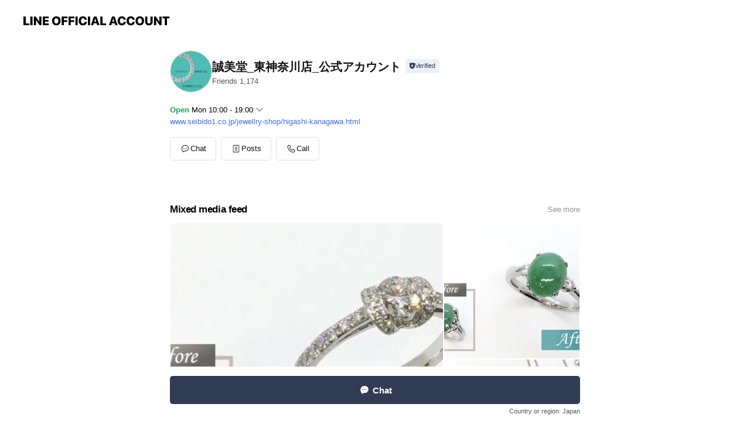

--- FILE ---
content_type: text/html; charset=utf-8
request_url: https://page.line.me/772qwntd?openerPlatform=liff&openerKey=profileRecommend
body_size: 19109
content:
<!DOCTYPE html><html lang="en"><script id="oa-script-list" type="application/json">https://page.line-scdn.net/_next/static/chunks/pages/_app-04a59534f1b6ba96.js,https://page.line-scdn.net/_next/static/chunks/pages/%5BsearchId%5D-64515e177c06d1a4.js</script><head><meta charSet="UTF-8"/><meta name="viewport" content="width=device-width,initial-scale=1,minimum-scale=1,maximum-scale=1,user-scalable=no,viewport-fit=cover"/><link rel="apple-touch-icon" sizes="180x180" href="https://page.line-scdn.net/favicons/apple-touch-icon.png"/><link rel="icon" type="image/png" sizes="32x32" href="https://page.line-scdn.net/favicons/favicon-32x32.png"/><link rel="icon" type="image/png" sizes="16x16" href="https://page.line-scdn.net/favicons/favicon-16x16.png&quot;"/><link rel="mask-icon" href="https://page.line-scdn.net/favicons/safari-pinned-tab.svg" color="#4ecd00"/><link rel="shortcut icon" href="https://page.line-scdn.net/favicons/favicon.ico"/><meta name="theme-color" content="#ffffff"/><meta property="og:image" content="https://page-share.line.me//%40772qwntd/global/og_image.png?ts=1768792267554"/><meta name="twitter:card" content="summary_large_image"/><link rel="stylesheet" href="https://unpkg.com/swiper@6.8.1/swiper-bundle.min.css"/><title>誠美堂_東神奈川店_公式アカウント | LINE Official Account</title><meta property="og:title" content="誠美堂_東神奈川店_公式アカウント | LINE Official Account"/><meta name="twitter:title" content="誠美堂_東神奈川店_公式アカウント | LINE Official Account"/><link rel="canonical" href="https://page.line.me/772qwntd"/><meta property="line:service_name" content="Official Account"/><meta property="line:sub_title_2" content=" 横浜市神奈川区冨家町１　イオンスタイル東神奈川2F"/><meta name="description" content="誠美堂_東神奈川店_公式アカウント&#x27;s LINE official account profile page. Add them as a friend for the latest news."/><link rel="preload" as="image" href="https://voom-obs.line-scdn.net/r/myhome/hex/cj0tMThzaDNvZ2Rmdm9kayZzPWpwNyZ0PWQmdT0xY3RyOW43NW8zaTAwJmk9MA/w480" media="(max-width: 480px)"/><link rel="preload" as="image" href="https://voom-obs.line-scdn.net/r/myhome/hex/cj0tMThzaDNvZ2Rmdm9kayZzPWpwNyZ0PWQmdT0xY3RyOW43NW8zaTAwJmk9MA/w750" media="(min-width: 480.1px)"/><meta name="next-head-count" content="20"/><link rel="preload" href="https://page.line-scdn.net/_next/static/css/6c56c7c442f9e637.css" as="style"/><link rel="stylesheet" href="https://page.line-scdn.net/_next/static/css/6c56c7c442f9e637.css" data-n-g=""/><link rel="preload" href="https://page.line-scdn.net/_next/static/css/32cf1b1e6f7e57c2.css" as="style"/><link rel="stylesheet" href="https://page.line-scdn.net/_next/static/css/32cf1b1e6f7e57c2.css" data-n-p=""/><noscript data-n-css=""></noscript><script defer="" nomodule="" src="https://page.line-scdn.net/_next/static/chunks/polyfills-c67a75d1b6f99dc8.js"></script><script src="https://page.line-scdn.net/_next/static/chunks/webpack-130e19885477412b.js" defer=""></script><script src="https://page.line-scdn.net/_next/static/chunks/framework-5d5971fdfab04833.js" defer=""></script><script src="https://page.line-scdn.net/_next/static/chunks/main-05d9c954f502a1b0.js" defer=""></script><script src="https://page.line-scdn.net/_next/static/chunks/e893f787-81841bf25f7a5b4d.js" defer=""></script><script src="https://page.line-scdn.net/_next/static/chunks/fd0ff8c8-d43e8626c80b2f59.js" defer=""></script><script src="https://page.line-scdn.net/_next/static/chunks/518-b33b01654ebc3704.js" defer=""></script><script src="https://page.line-scdn.net/_next/static/chunks/421-6db75eee1ddcc32a.js" defer=""></script><script src="https://page.line-scdn.net/_next/static/chunks/70-2befe84e3601a64e.js" defer=""></script><script src="https://page.line-scdn.net/_next/static/chunks/806-b648e1cb86c8d62b.js" defer=""></script><script src="https://page.line-scdn.net/_next/static/chunks/137-90ab3d3bd63e8e4a.js" defer=""></script><script src="https://page.line-scdn.net/_next/static/chunks/124-b469aeaada29d832.js" defer=""></script><script src="https://page.line-scdn.net/_next/static/chunks/423-d26e88c20d1ad3af.js" defer=""></script><script src="https://page.line-scdn.net/_next/static/chunks/913-0e0576b9d3accdb4.js" defer=""></script><script src="https://page.line-scdn.net/_next/static/chunks/741-3bb2a46e2bff1fe4.js" defer=""></script><script src="https://page.line-scdn.net/_next/static/wbE9r1btNEObkNSy-fn7d/_buildManifest.js" defer=""></script><script src="https://page.line-scdn.net/_next/static/wbE9r1btNEObkNSy-fn7d/_ssgManifest.js" defer=""></script></head><body class=""><div id="__next"><div class="wrap main" style="--profile-button-color:#323b54" data-background="false" data-theme="true" data-js-top="true"><header id="header" class="header header_web"><div class="header_wrap"><span class="header_logo"><svg xmlns="http://www.w3.org/2000/svg" fill="none" viewBox="0 0 250 17" class="header_logo_image" role="img" aria-label="LINE OFFICIAL ACCOUNT" title="LINE OFFICIAL ACCOUNT"><path fill="#000" d="M.118 16V1.204H3.88v11.771h6.121V16zm11.607 0V1.204h3.763V16zm6.009 0V1.204h3.189l5.916 8.541h.072V1.204h3.753V16h-3.158l-5.947-8.634h-.072V16zm15.176 0V1.204h10.14v3.025h-6.377V7.15h5.998v2.83h-5.998v2.994h6.378V16zm23.235.267c-4.491 0-7.3-2.943-7.3-7.66v-.02c0-4.707 2.83-7.65 7.3-7.65 4.502 0 7.311 2.943 7.311 7.65v.02c0 4.717-2.8 7.66-7.311 7.66m0-3.118c2.153 0 3.486-1.763 3.486-4.542v-.02c0-2.8-1.363-4.533-3.486-4.533-2.102 0-3.466 1.723-3.466 4.532v.02c0 2.81 1.354 4.543 3.466 4.543M65.291 16V1.204h10.07v3.025h-6.306v3.373h5.732v2.881h-5.732V16zm11.731 0V1.204h10.07v3.025h-6.307v3.373h5.732v2.881h-5.732V16zm11.73 0V1.204h3.764V16zm12.797.267c-4.44 0-7.198-2.84-7.198-7.67v-.01c0-4.83 2.779-7.65 7.198-7.65 3.866 0 6.542 2.481 6.676 5.793v.103h-3.62l-.021-.154c-.235-1.538-1.312-2.625-3.035-2.625-2.06 0-3.363 1.692-3.363 4.522v.01c0 2.861 1.313 4.563 3.374 4.563 1.63 0 2.789-1.015 3.045-2.666l.02-.112h3.62l-.01.112c-.133 3.312-2.84 5.784-6.686 5.784m8.47-.267V1.204h3.763V16zm5.189 0 4.983-14.796h4.604L129.778 16h-3.947l-.923-3.25h-4.83l-.923 3.25zm7.249-11.577-1.6 5.62h3.271l-1.599-5.62zM131.204 16V1.204h3.763v11.771h6.121V16zm14.868 0 4.983-14.796h4.604L160.643 16h-3.948l-.923-3.25h-4.83L150.02 16zm7.249-11.577-1.599 5.62h3.271l-1.6-5.62zm14.653 11.844c-4.44 0-7.198-2.84-7.198-7.67v-.01c0-4.83 2.779-7.65 7.198-7.65 3.866 0 6.542 2.481 6.675 5.793v.103h-3.619l-.021-.154c-.236-1.538-1.312-2.625-3.035-2.625-2.061 0-3.363 1.692-3.363 4.522v.01c0 2.861 1.312 4.563 3.373 4.563 1.631 0 2.789-1.015 3.046-2.666l.02-.112h3.62l-.01.112c-.134 3.312-2.841 5.784-6.686 5.784m15.258 0c-4.44 0-7.198-2.84-7.198-7.67v-.01c0-4.83 2.778-7.65 7.198-7.65 3.866 0 6.542 2.481 6.675 5.793v.103h-3.619l-.021-.154c-.236-1.538-1.312-2.625-3.035-2.625-2.061 0-3.363 1.692-3.363 4.522v.01c0 2.861 1.312 4.563 3.373 4.563 1.631 0 2.789-1.015 3.046-2.666l.02-.112h3.62l-.011.112c-.133 3.312-2.84 5.784-6.685 5.784m15.36 0c-4.491 0-7.3-2.943-7.3-7.66v-.02c0-4.707 2.83-7.65 7.3-7.65 4.502 0 7.311 2.943 7.311 7.65v.02c0 4.717-2.799 7.66-7.311 7.66m0-3.118c2.154 0 3.487-1.763 3.487-4.542v-.02c0-2.8-1.364-4.533-3.487-4.533-2.102 0-3.466 1.723-3.466 4.532v.02c0 2.81 1.354 4.543 3.466 4.543m15.514 3.118c-3.855 0-6.367-2.184-6.367-5.517V1.204h3.763v9.187c0 1.723.923 2.758 2.615 2.758 1.681 0 2.604-1.035 2.604-2.758V1.204h3.763v9.546c0 3.322-2.491 5.517-6.378 5.517M222.73 16V1.204h3.189l5.916 8.541h.072V1.204h3.753V16h-3.158l-5.947-8.634h-.072V16zm18.611 0V4.229h-4.081V1.204h11.915v3.025h-4.081V16z"></path></svg></span></div></header><div class="container"><div data-intersection-target="profileFace" class="_root_f63qr_2 _modeLiffApp_f63qr_155"><div class="_account_f63qr_11"><div class="_accountHead_f63qr_16"><div class="_accountHeadIcon_f63qr_22"><a class="_accountHeadIconLink_f63qr_31" href="/772qwntd/profile/img"><div class="_root_19dwp_1"><img class="_thumbnailImage_19dwp_8" src="https://profile.line-scdn.net/0h9UvvRTcaZnpLD07b3jwZLXdKaBc8IWAyM2AoHzkMPh1laiAlfmAgHGxYaE9jayctczx9TGoHOxg1/preview" alt="Show profile photo" width="70" height="70"/></div></a></div><div class="_accountHeadContents_f63qr_34"><h1 class="_accountHeadTitle_f63qr_37"><span class="_accountHeadTitleText_f63qr_51">誠美堂_東神奈川店_公式アカウント</span><button type="button" class="_accountHeadBadge_f63qr_54" aria-label="Show account info"><span class="_root_4p75h_1 _typeCertified_4p75h_20"><span class="_icon_4p75h_17"><span role="img" aria-label="Verification status" class="la labs _iconImage_4p75h_17" style="width:11px;aspect-ratio:1;display:inline-grid;place-items:stretch"><svg xmlns="http://www.w3.org/2000/svg" data-laicon-version="10.2" viewBox="0 0 20 20" fill="currentColor"><g transform="translate(-2 -2)"><path d="M12 2.5c-3.7 0-6.7.7-7.8 1-.3.2-.5.5-.5.8v8.9c0 3.2 4.2 6.3 8 8.2.1 0 .2.1.3.1s.2 0 .3-.1c3.9-1.9 8-5 8-8.2V4.3c0-.3-.2-.6-.5-.7-1.1-.3-4.1-1.1-7.8-1.1zm0 4.2 1.2 2.7 2.7.3-1.9 2 .4 2.8-2.4-1.2-2.4 1.3.4-2.8-1.9-2 2.7-.3L12 6.7z"/></g></svg></span></span><span class="_label_4p75h_42">Verified</span></span></button></h1><div class="_accountHeadSubTexts_f63qr_58"><p class="_accountHeadSubText_f63qr_58">Friends<!-- --> <!-- -->1,174</p></div></div></div><div class="_accountInfo_f63qr_73"><p class="_accountInfoWorking_f63qr_92"><button type="button"><span class="_accountInfoWorkingLabel_f63qr_95 _colorGreen_f63qr_105">Open</span><span>Mon 10:00 - 19:00</span><span role="img" aria-label="Expand" class="la lar _accountInfoWorkingIcon_f63qr_108" style="width:14px;aspect-ratio:1;color:#777;display:inline-grid;place-items:stretch"><svg xmlns="http://www.w3.org/2000/svg" data-laicon-version="15.0" viewBox="0 0 20 20" fill="currentColor"><g transform="translate(-2 -2)"><path d="m11.9998 14.56-7.03-7.03-1.273 1.274 8.303 8.302 8.302-8.303-1.273-1.272-7.029 7.029Z"/></g></svg></span></button></p><div class="_accountInfoWorkingOptions_f63qr_117"><div class="_accountInfoWorkingOptionsInner_f63qr_126"><div><p class="_root_m0rgx_1 _currentWeek_m0rgx_10"><span>Mon</span><span class="_time_m0rgx_15">10:00 - 19:00</span></p></div></div></div><p><a class="_accountInfoWebsiteLink_f63qr_137" href="https://www.seibido1.co.jp/jewellry-shop/higashi-kanagawa.html"><span class="_accountInfoWebsiteUrl_f63qr_141">www.seibido1.co.jp/jewellry-shop/higashi-kanagawa.html</span></a></p></div><div class="_actionButtons_f63qr_152"><div><div class="_root_1nhde_1"><button type="button" class="_button_1nhde_9"><span class="_icon_1nhde_31"><span role="img" class="la lar" style="width:14px;aspect-ratio:1;display:inline-grid;place-items:stretch"><svg xmlns="http://www.w3.org/2000/svg" data-laicon-version="15.0" viewBox="0 0 20 20" fill="currentColor"><g transform="translate(-2 -2)"><path d="M11.8722 10.2255a.9.9 0 1 0 0 1.8.9.9 0 0 0 0-1.8Zm-3.5386 0a.9.9 0 1 0 0 1.8.9.9 0 0 0 0-1.8Zm7.0767 0a.9.9 0 1 0 0 1.8.9.9 0 0 0 0-1.8Z"/><path d="M6.5966 6.374c-1.256 1.2676-1.988 3.1338-1.988 5.5207 0 2.8387 1.6621 5.3506 2.8876 6.8107.6247-.8619 1.6496-1.7438 3.2265-1.7444h.0015l2.2892-.0098h.0028c3.4682 0 6.2909-2.8223 6.2909-6.2904 0-1.9386-.7072-3.4895-1.9291-4.5632C16.1475 5.0163 14.3376 4.37 12.0582 4.37c-2.3602 0-4.2063.7369-5.4616 2.004Zm-.9235-.915C7.2185 3.8991 9.4223 3.07 12.0582 3.07c2.5189 0 4.6585.7159 6.1779 2.051 1.5279 1.3427 2.371 3.2622 2.371 5.5398 0 4.1857-3.4041 7.5896-7.5894 7.5904h-.0015l-2.2892.0098h-.0028c-1.33 0-2.114.9634-2.5516 1.8265l-.4192.8269-.6345-.676c-1.2252-1.3055-3.8103-4.4963-3.8103-8.3437 0-2.6555.8198-4.8767 2.3645-6.4358Z"/></g></svg></span></span><span class="_label_1nhde_14">Chat</span></button></div><div class="_root_1nhde_1"><a role="button" href="https://line.me/R/home/public/main?id=772qwntd&amp;utm_source=businessprofile&amp;utm_medium=action_btn" class="_button_1nhde_9"><span class="_icon_1nhde_31"><span role="img" class="la lar" style="width:14px;aspect-ratio:1;display:inline-grid;place-items:stretch"><svg xmlns="http://www.w3.org/2000/svg" data-laicon-version="15.0" viewBox="0 0 20 20" fill="currentColor"><g transform="translate(-2 -2)"><path d="M6.0001 4.5104a.35.35 0 0 0-.35.35v14.2792a.35.35 0 0 0 .35.35h12a.35.35 0 0 0 .35-.35V4.8604a.35.35 0 0 0-.35-.35h-12Zm-1.65.35c0-.9112.7387-1.65 1.65-1.65h12c.9113 0 1.65.7388 1.65 1.65v14.2792c0 .9113-.7387 1.65-1.65 1.65h-12c-.9113 0-1.65-.7387-1.65-1.65V4.8604Z"/><path d="M15.0534 12.65H8.9468v-1.3h6.1066v1.3Zm0-3.3413H8.9468v-1.3h6.1066v1.3Zm0 6.6827H8.9468v-1.3h6.1066v1.3Z"/></g></svg></span></span><span class="_label_1nhde_14">Posts</span></a></div><div class="_root_1nhde_1"><button type="button" class="_button_1nhde_9"><span class="_icon_1nhde_31"><span role="img" class="la lar" style="width:14px;aspect-ratio:1;display:inline-grid;place-items:stretch"><svg xmlns="http://www.w3.org/2000/svg" data-laicon-version="15.0" viewBox="0 0 20 20" fill="currentColor"><g transform="translate(-2 -2)"><path d="m7.2948 4.362 2.555 2.888a.137.137 0 0 1-.005.188l-1.771 1.771a.723.723 0 0 0-.183.316.8889.8889 0 0 0-.031.215 1.42 1.42 0 0 0 .038.351c.052.23.16.51.333.836.348.654.995 1.551 2.143 2.699 1.148 1.148 2.045 1.795 2.7 2.144.325.173.605.28.835.332.113.025.233.042.351.038a.8881.8881 0 0 0 .215-.031.7244.7244 0 0 0 .316-.183l1.771-1.772a.1367.1367 0 0 1 .188-.005l2.889 2.556a.9241.9241 0 0 1 .04 1.346l-1.5 1.5c-.11.11-.4.28-.93.358-.516.076-1.21.058-2.06-.153-1.7-.422-4.002-1.608-6.67-4.276-2.667-2.667-3.853-4.97-4.275-6.668-.21-.851-.23-1.545-.153-2.06.079-.53.248-.821.358-.93l1.5-1.501a.9239.9239 0 0 1 1.346.04v.001Zm.973-.862a2.224 2.224 0 0 0-3.238-.099l-1.5 1.5c-.376.377-.623.97-.725 1.66-.104.707-.068 1.573.178 2.564.492 1.982 1.827 4.484 4.618 7.274 2.79 2.791 5.292 4.126 7.275 4.618.99.246 1.856.282 2.563.178.69-.102 1.283-.349 1.66-.725l1.5-1.5a2.2247 2.2247 0 0 0 .4408-2.5167 2.2252 2.2252 0 0 0-.5398-.7213l-2.889-2.557a1.4369 1.4369 0 0 0-1.968.06l-1.565 1.565a2.7941 2.7941 0 0 1-.393-.177c-.509-.27-1.305-.828-2.392-1.915-1.087-1.088-1.644-1.883-1.915-2.392a2.6894 2.6894 0 0 1-.177-.393l1.564-1.565c.537-.537.563-1.4.06-1.968L8.2678 3.5Z"/></g></svg></span></span><span class="_label_1nhde_14">Call</span></button></div></div></div></div></div><div class="content"><div class="ldsg-tab plugin_tab" data-flexible="flexible" style="--tab-indicator-position:0px;--tab-indicator-width:0px" id="tablist"><div class="tab-content"><div class="tab-content-inner"><div class="tab-list" role="tablist"><a aria-selected="true" role="tab" class="tab-list-item" tabindex="0"><span class="text">Mixed media feed</span></a><a aria-selected="false" role="tab" class="tab-list-item"><span class="text">Basic info</span></a></div><div class="tab-indicator"></div></div></div></div><section class="section media_seemore" id="plugin-media-367177954852903" data-js-plugin="media"><a data-testid="link-with-next" class="link" href="/772qwntd/media/367177954852903"><h2 class="title_section" data-testid="plugin-header"><span class="title">Mixed media feed</span><span class="text_more">See more</span></h2></a><div class="photo_plugin"><div class="photo_item"><a data-testid="link-with-next" href="/772qwntd/media/367177954852903/item/1171436320898485800"><picture class="picture"><source media="(min-width: 480px)" srcSet="https://voom-obs.line-scdn.net/r/myhome/hex/cj0tMThzaDNvZ2Rmdm9kayZzPWpwNyZ0PWQmdT0xY3RyOW43NW8zaTAwJmk9MA/w750?0"/><img class="image" alt="" src="https://voom-obs.line-scdn.net/r/myhome/hex/cj0tMThzaDNvZ2Rmdm9kayZzPWpwNyZ0PWQmdT0xY3RyOW43NW8zaTAwJmk9MA/w480?0"/></picture></a></div><div class="photo_item"><a data-testid="link-with-next" href="/772qwntd/media/367177954852903/item/1171375840576411000"><picture class="picture"><img class="image" alt=""/></picture></a></div><div class="photo_item"><a data-testid="link-with-next" href="/772qwntd/media/367177954852903/item/1171315360355437600"><picture class="picture"><img class="image" alt=""/></picture></a></div><div class="photo_item"><a data-testid="link-with-next" href="/772qwntd/media/367177954852903/item/1171254880034631200"><picture class="picture"><img class="image" alt=""/></picture></a></div><div class="photo_item"><a data-testid="link-with-next" href="/772qwntd/media/367177954852903/item/1171194401012522200"><picture class="picture"><img class="image" alt=""/></picture></a></div><div class="photo_item"><a data-testid="link-with-next" href="/772qwntd/media/367177954852903/item/1171133920589614300"><picture class="picture"><img class="image" alt=""/></picture></a></div><div class="photo_item"><a data-testid="link-with-next" href="/772qwntd/media/367177954852903/item/1171073440867128300"><picture class="picture"><img class="image" alt=""/></picture></a></div><div class="photo_item"><a data-testid="link-with-next" href="/772qwntd/media/367177954852903/item/1171012960744603600"><picture class="picture"><img class="image" alt=""/></picture></a></div><div class="photo_item"><a data-testid="link-with-next" href="/772qwntd/media/367177954852903/item/1170961120825322200"><picture class="picture"><img class="image" alt=""/></picture></a></div></div></section><section class="section section_info" id="plugin-information-367178806298140" data-js-plugin="information"><h2 class="title_section" data-testid="plugin-header"><span class="title">Basic info</span></h2><div class="basic_info_item info_intro"><i class="icon"><svg width="19" height="19" viewBox="0 0 19 19" fill="none" xmlns="http://www.w3.org/2000/svg"><path fill-rule="evenodd" clip-rule="evenodd" d="M14.25 2.542h-9.5c-.721 0-1.306.584-1.306 1.306v11.304c0 .722.585 1.306 1.306 1.306h9.5c.722 0 1.306-.584 1.306-1.306V3.848c0-.722-.584-1.306-1.306-1.306zM4.75 3.57h9.5c.153 0 .277.124.277.277v11.304a.277.277 0 01-.277.277h-9.5a.277.277 0 01-.277-.277V3.848c0-.153.124-.277.277-.277zm7.167 6.444v-1.03H7.083v1.03h4.834zm0-3.675v1.03H7.083V6.34h4.834zm0 6.32v-1.03H7.083v1.03h4.834z" fill="#000"></path></svg></i>ジュエリー・時計専門店です。修理・電池交換などお任せください</div><div class="basic_info_item info_time"><i class="icon"><svg width="19" height="19" viewBox="0 0 19 19" fill="none" xmlns="http://www.w3.org/2000/svg"><path fill-rule="evenodd" clip-rule="evenodd" d="M9.5 2.177a7.323 7.323 0 100 14.646 7.323 7.323 0 000-14.646zm0 1.03a6.294 6.294 0 110 12.587 6.294 6.294 0 010-12.588zm.514 5.996v-3.73H8.985v4.324l2.79 1.612.515-.892-2.276-1.314z" fill="#000"></path></svg></i><div class="title"><span class="title_s">Mon</span><span class="con_s">10:00 - 19:00</span></div><ul class="lst_week"><li><span class="title_s">Sun</span><span class="con_s">10:00 - 19:00</span></li><li><span class="title_s">Mon</span><span class="con_s">10:00 - 19:00</span></li><li><span class="title_s">Tue</span><span class="con_s">10:00 - 19:00</span></li><li><span class="title_s">Wed</span><span class="con_s">10:00 - 19:00</span></li><li><span class="title_s">Thu</span><span class="con_s">10:00 - 19:00</span></li><li><span class="title_s">Fri</span><span class="con_s">10:00 - 19:00</span></li><li><span class="title_s">Sat</span><span class="con_s">10:00 - 19:00</span></li></ul></div><div class="basic_info_item info_tel is_selectable"><i class="icon"><svg width="19" height="19" viewBox="0 0 19 19" fill="none" xmlns="http://www.w3.org/2000/svg"><path fill-rule="evenodd" clip-rule="evenodd" d="M2.816 3.858L4.004 2.67a1.76 1.76 0 012.564.079l2.024 2.286a1.14 1.14 0 01-.048 1.559L7.306 7.832l.014.04c.02.052.045.11.075.173l.051.1c.266.499.762 1.137 1.517 1.892.754.755 1.393 1.25 1.893 1.516.103.055.194.097.271.126l.04.014 1.239-1.238a1.138 1.138 0 011.465-.121l.093.074 2.287 2.024a1.76 1.76 0 01.078 2.563l-1.188 1.188c-1.477 1.478-5.367.513-9.102-3.222-3.735-3.735-4.7-7.625-3.223-9.103zm5.005 1.86L5.797 3.43a.731.731 0 00-1.065-.033L3.544 4.586c-.31.31-.445 1.226-.162 2.367.393 1.582 1.49 3.386 3.385 5.28 1.894 1.894 3.697 2.992 5.28 3.384 1.14.284 2.057.148 2.367-.162l1.187-1.187a.731.731 0 00-.032-1.065l-2.287-2.024a.109.109 0 00-.148.004l-1.403 1.402c-.517.518-1.887-.21-3.496-1.82l-.158-.16c-1.499-1.54-2.164-2.837-1.663-3.337l1.402-1.402a.108.108 0 00.005-.149z" fill="#000"></path></svg></i><a class="link" href="#"><span>045-402-1211</span></a></div><div class="basic_info_item info_url is_selectable"><i class="icon"><svg width="19" height="19" viewBox="0 0 19 19" fill="none" xmlns="http://www.w3.org/2000/svg"><path fill-rule="evenodd" clip-rule="evenodd" d="M9.5 2.18a7.32 7.32 0 100 14.64 7.32 7.32 0 000-14.64zM3.452 7.766A6.294 6.294 0 003.21 9.5c0 .602.084 1.184.242 1.736H6.32A17.222 17.222 0 016.234 9.5c0-.597.03-1.178.086-1.735H3.452zm.396-1.029H6.46c.224-1.303.607-2.422 1.11-3.225a6.309 6.309 0 00-3.722 3.225zm3.51 1.03a15.745 15.745 0 000 3.47h4.284a15.749 15.749 0 000-3.47H7.358zm4.131-1.03H7.511C7.903 4.64 8.707 3.21 9.5 3.21c.793 0 1.597 1.43 1.99 3.526zm1.19 1.03a17.21 17.21 0 010 3.47h2.869A6.292 6.292 0 0015.79 9.5c0-.602-.084-1.184-.242-1.735H12.68zm2.473-1.03H12.54c-.224-1.303-.607-2.422-1.11-3.225a6.308 6.308 0 013.722 3.225zM7.57 15.489a6.309 6.309 0 01-3.722-3.224H6.46c.224 1.303.607 2.421 1.11 3.224zm1.929.301c-.793 0-1.596-1.43-1.99-3.525h3.98c-.394 2.095-1.197 3.525-1.99 3.525zm1.93-.301c.503-.803.886-1.921 1.11-3.224h2.612a6.309 6.309 0 01-3.723 3.224z" fill="#000"></path></svg></i><a class="account_info_website_link" href="https://www.seibido1.co.jp/jewellry-shop/higashi-kanagawa.html"><span class="account_info_website_url">www.seibido1.co.jp/jewellry-shop/higashi-kanagawa.html</span></a></div><div class="basic_info_item info_pay"><i class="icon"><svg width="19" height="19" viewBox="0 0 19 19" fill="none" xmlns="http://www.w3.org/2000/svg"><path fill-rule="evenodd" clip-rule="evenodd" d="M2.85 3.457h13.3a.91.91 0 01.91.91v10.266a.91.91 0 01-.91.91H2.85a.91.91 0 01-.91-.91V4.367a.91.91 0 01.91-.91zm13.18 3.012V4.486H2.968v1.983H16.03zm0 1.03H2.968v7.015H16.03V7.498zm-1.705 4.52v1.03h-2.368v-1.03h2.368z" fill="#000"></path></svg></i><span class="title">Supported cards</span><ul class="lst_card"><li class="card_visa"><span class="blind">Visa</span></li><li class="card_master"><span class="blind">Mastercard</span></li><li class="card_jcb"><span class="blind">JCB</span></li><li class="card_diners"><span class="blind">Diners</span></li><li class="card_amex"><span class="blind">American Express</span></li></ul></div><div class="basic_info_item info_facility"><i class="icon"><svg width="19" height="19" viewBox="0 0 19 19" fill="none" xmlns="http://www.w3.org/2000/svg"><path fill-rule="evenodd" clip-rule="evenodd" d="M9.5 2.178a7.322 7.322 0 100 14.644 7.322 7.322 0 000-14.644zm0 1.03a6.293 6.293 0 110 12.585 6.293 6.293 0 010-12.586zm.515 2.791v4.413h-1.03V5.999h1.03zm-.51 5.651a.66.66 0 100 1.321.66.66 0 000-1.321z" fill="#000"></path></svg></i>Parking available</div><div class="basic_info_item place_map" data-js-access="true"><div class="map_area"><a target="_blank" rel="noopener" href="https://www.google.com/maps/search/?api=1&amp;query=35.4799044%2C139.6329147"><img src="https://maps.googleapis.com/maps/api/staticmap?key=AIzaSyCmbTfxB3uMZpzVX9NYKqByC1RRi2jIjf0&amp;channel=Line_Account&amp;scale=2&amp;size=400x200&amp;center=35.480004400000006%2C139.6329147&amp;markers=scale%3A2%7Cicon%3Ahttps%3A%2F%2Fpage.line-scdn.net%2F_%2Fimages%2FmapPin.v1.png%7C35.4799044%2C139.6329147&amp;language=en&amp;region=&amp;signature=PSlHbdHJLTfKieCr5LqNE5q_3gI%3D" alt=""/></a></div><div class="map_text"><i class="icon"><svg width="19" height="19" viewBox="0 0 19 19" fill="none" xmlns="http://www.w3.org/2000/svg"><path fill-rule="evenodd" clip-rule="evenodd" d="M9.731 1.864l-.23-.004a6.308 6.308 0 00-4.853 2.266c-2.155 2.565-1.9 6.433.515 8.857a210.37 210.37 0 013.774 3.911.772.772 0 001.13 0l.942-.996a182.663 182.663 0 012.829-2.916c2.413-2.422 2.67-6.29.515-8.855a6.308 6.308 0 00-4.622-2.263zm-.23 1.026a5.28 5.28 0 014.064 1.9c1.805 2.147 1.588 5.413-.456 7.466l-.452.456a209.82 209.82 0 00-2.87 2.98l-.285.3-1.247-1.31a176.87 176.87 0 00-2.363-2.425c-2.045-2.053-2.261-5.32-.456-7.468a5.28 5.28 0 014.064-1.9zm0 3.289a2.004 2.004 0 100 4.008 2.004 2.004 0 000-4.008zm0 1.029a.975.975 0 110 1.95.975.975 0 010-1.95z" fill="#000"></path></svg></i><div class="map_title_area"><strong class="map_title"> 横浜市神奈川区冨家町１　イオンスタイル東神奈川2F</strong><button type="button" class="button_copy" aria-label="Copy"><i class="icon_copy"><svg width="16" height="16" xmlns="http://www.w3.org/2000/svg" data-laicon-version="15" viewBox="0 0 24 24"><path d="M3.2 3.05a.65.65 0 01.65-.65h12.99a.65.65 0 01.65.65V6.5h-1.3V3.7H4.5v13.28H7v1.3H3.85a.65.65 0 01-.65-.65V3.05z"></path><path d="M6.52 6.36a.65.65 0 01.65-.65h12.98a.65.65 0 01.65.65V17.5l-4.1 4.1H7.17a.65.65 0 01-.65-.65V6.36zm1.3.65V20.3h8.34l3.34-3.34V7.01H7.82z"></path><path d="M14.13 10.19H9.6v-1.3h4.53v1.3zm0 2.2H9.6v-1.3h4.53v1.3zm1.27 3.81h5.4v1.3h-4.1v4.1h-1.3v-5.4z"></path></svg></i></button></div><div class="map_address">JR京浜東北線　横浜線　東神奈川駅</div></div></div></section><div class="go_top"><a class="btn_top"><span class="icon"><svg xmlns="http://www.w3.org/2000/svg" width="10" height="11" viewBox="0 0 10 11"><g fill="#111"><path d="M1.464 6.55L.05 5.136 5 .186 6.414 1.6z"></path><path d="M9.95 5.136L5 .186 3.586 1.6l4.95 4.95z"></path><path d="M6 1.507H4v9.259h2z"></path></g></svg></span><span class="text">Top</span></a></div></div></div><div id="footer" class="footer"><div class="account_info"><span class="text">@772qwntd</span></div><div class="provider_info"><span class="text">© LY Corporation</span><div class="link_group"><a data-testid="link-with-next" class="link" href="/772qwntd/report">Report</a><a target="_self" rel="noopener" href="https://liff.line.me/1654867680-wGKa63aV/?utm_source=LINE&amp;utm_medium=referral&amp;utm_campaign=oa_profile_footer" class="link">Other official accounts</a></div></div></div><div class="floating_bar is_active"><div class="floating_button is_active"><a target="_blank" rel="noopener" data-js-chat-button="true" class="button_profile"><button type="button" class="button button_chat"><div class="button_content"><i class="icon"><svg xmlns="http://www.w3.org/2000/svg" width="39" height="38" viewBox="0 0 39 38"><path fill="#3C3E43" d="M24.89 19.19a1.38 1.38 0 11-.003-2.76 1.38 1.38 0 01.004 2.76m-5.425 0a1.38 1.38 0 110-2.76 1.38 1.38 0 010 2.76m-5.426 0a1.38 1.38 0 110-2.76 1.38 1.38 0 010 2.76m5.71-13.73c-8.534 0-13.415 5.697-13.415 13.532 0 7.834 6.935 13.875 6.935 13.875s1.08-4.113 4.435-4.113c1.163 0 2.147-.016 3.514-.016 6.428 0 11.64-5.211 11.64-11.638 0-6.428-4.573-11.64-13.108-11.64"></path></svg><svg width="20" height="20" viewBox="0 0 20 20" fill="none" xmlns="http://www.w3.org/2000/svg"><path fill-rule="evenodd" clip-rule="evenodd" d="M2.792 9.92c0-4.468 2.862-7.355 7.291-7.355 4.329 0 7.124 2.483 7.124 6.326a6.332 6.332 0 01-6.325 6.325l-1.908.008c-1.122 0-1.777.828-2.129 1.522l-.348.689-.53-.563c-1.185-1.264-3.175-3.847-3.175-6.953zm5.845 1.537h.834V7.024h-.834v1.8H7.084V7.046h-.833v4.434h.833V9.658h1.553v1.8zm4.071-4.405h.834v2.968h-.834V7.053zm-2.09 4.395h.833V8.48h-.834v2.967zm.424-3.311a.542.542 0 110-1.083.542.542 0 010 1.083zm1.541 2.77a.542.542 0 101.084 0 .542.542 0 00-1.084 0z" fill="#fff"></path></svg></i><span class="text">Chat</span></div></button></a></div><div class="region_area">Country or region:<!-- --> <!-- -->Japan</div></div></div></div><script src="https://static.line-scdn.net/liff/edge/versions/2.27.1/sdk.js"></script><script src="https://static.line-scdn.net/uts/edge/stable/uts.js"></script><script id="__NEXT_DATA__" type="application/json">{"props":{"pageProps":{"initialDataString":"{\"lang\":\"en\",\"origin\":\"web\",\"opener\":{},\"device\":\"Desktop\",\"lineAppVersion\":\"\",\"requestedSearchId\":\"772qwntd\",\"openQrModal\":false,\"isBusinessAccountLineMeDomain\":false,\"account\":{\"accountInfo\":{\"id\":\"367177954852901\",\"countryCode\":\"JP\",\"managingCountryCode\":\"JP\",\"basicSearchId\":\"@772qwntd\",\"subPageId\":\"367177954852902\",\"profileConfig\":{\"activateSearchId\":true,\"activateFollowerCount\":false},\"shareInfoImage\":\"https://page-share.line.me//%40772qwntd/global/og_image.png?ts=1768792267554\",\"friendCount\":1174},\"profile\":{\"type\":\"basic\",\"name\":\"誠美堂_東神奈川店_公式アカウント\",\"badgeType\":\"certified\",\"profileImg\":{\"original\":\"https://profile.line-scdn.net/0h9UvvRTcaZnpLD07b3jwZLXdKaBc8IWAyM2AoHzkMPh1laiAlfmAgHGxYaE9jayctczx9TGoHOxg1\",\"thumbs\":{\"xSmall\":\"https://profile.line-scdn.net/0h9UvvRTcaZnpLD07b3jwZLXdKaBc8IWAyM2AoHzkMPh1laiAlfmAgHGxYaE9jayctczx9TGoHOxg1/preview\",\"small\":\"https://profile.line-scdn.net/0h9UvvRTcaZnpLD07b3jwZLXdKaBc8IWAyM2AoHzkMPh1laiAlfmAgHGxYaE9jayctczx9TGoHOxg1/preview\",\"mid\":\"https://profile.line-scdn.net/0h9UvvRTcaZnpLD07b3jwZLXdKaBc8IWAyM2AoHzkMPh1laiAlfmAgHGxYaE9jayctczx9TGoHOxg1/preview\",\"large\":\"https://profile.line-scdn.net/0h9UvvRTcaZnpLD07b3jwZLXdKaBc8IWAyM2AoHzkMPh1laiAlfmAgHGxYaE9jayctczx9TGoHOxg1/preview\",\"xLarge\":\"https://profile.line-scdn.net/0h9UvvRTcaZnpLD07b3jwZLXdKaBc8IWAyM2AoHzkMPh1laiAlfmAgHGxYaE9jayctczx9TGoHOxg1/preview\",\"xxLarge\":\"https://profile.line-scdn.net/0h9UvvRTcaZnpLD07b3jwZLXdKaBc8IWAyM2AoHzkMPh1laiAlfmAgHGxYaE9jayctczx9TGoHOxg1/preview\"}},\"btnList\":[{\"type\":\"chat\",\"color\":\"#3c3e43\",\"label\":\"reservation\",\"reservationMsg\":\"予約したいです\",\"chatReplyTimeDisplay\":false},{\"type\":\"home\",\"color\":\"#3c3e43\"},{\"type\":\"call\",\"color\":\"#3c3e43\",\"callType\":\"phone\",\"tel\":\"045-402-1211\"}],\"buttonColor\":\"#323b54\",\"info\":{\"statusMsg\":\"\",\"basicInfo\":{\"description\":\"ジュエリー・時計専門店です。修理・電池交換などお任せください\",\"id\":\"367178806298140\"}},\"oaCallable\":false,\"floatingBarMessageList\":[],\"actionButtonServiceUrls\":[{\"buttonType\":\"HOME\",\"url\":\"https://line.me/R/home/public/main?id=772qwntd\"}],\"displayInformation\":{\"workingTime\":null,\"budget\":null,\"callType\":null,\"oaCallable\":false,\"oaCallAnyway\":false,\"tel\":null,\"website\":null,\"address\":null,\"newAddress\":null,\"oldAddressDeprecated\":false}},\"pluginList\":[{\"type\":\"media\",\"id\":\"367177954852903\",\"content\":{\"itemList\":[{\"type\":\"media\",\"id\":\"1171436320898485800\",\"srcType\":\"timeline\",\"item\":{\"type\":\"photo\",\"body\":\"今回は、ご両親の婚約指輪を譲り受けたお客様からのご相談事例をご紹介いたします􀀭\\n\\n母から「好きなデザインに直して使ってね♪」と譲られたのですが、どんなデザインにしたら良いでしょう？\\n\\nお客様は、細身で手指も細い方でいらっしゃいますので、指環も繊細でおしゃれなデザインをご提案いたします􀀱\\n\\nご自身の心強いお守りになりますし、お母様お父様も嬉しく感じていただけることと思います。\\n\\n詳しくはこちらか...\",\"img\":{\"original\":\"https://voom-obs.line-scdn.net/r/myhome/hex/cj0tMThzaDNvZ2Rmdm9kayZzPWpwNyZ0PWQmdT0xY3RyOW43NW8zaTAwJmk9MA\",\"thumbs\":{\"xSmall\":\"https://voom-obs.line-scdn.net/r/myhome/hex/cj0tMThzaDNvZ2Rmdm9kayZzPWpwNyZ0PWQmdT0xY3RyOW43NW8zaTAwJmk9MA/w100\",\"small\":\"https://voom-obs.line-scdn.net/r/myhome/hex/cj0tMThzaDNvZ2Rmdm9kayZzPWpwNyZ0PWQmdT0xY3RyOW43NW8zaTAwJmk9MA/w240\",\"mid\":\"https://voom-obs.line-scdn.net/r/myhome/hex/cj0tMThzaDNvZ2Rmdm9kayZzPWpwNyZ0PWQmdT0xY3RyOW43NW8zaTAwJmk9MA/w480\",\"large\":\"https://voom-obs.line-scdn.net/r/myhome/hex/cj0tMThzaDNvZ2Rmdm9kayZzPWpwNyZ0PWQmdT0xY3RyOW43NW8zaTAwJmk9MA/w750\",\"xLarge\":\"https://voom-obs.line-scdn.net/r/myhome/hex/cj0tMThzaDNvZ2Rmdm9kayZzPWpwNyZ0PWQmdT0xY3RyOW43NW8zaTAwJmk9MA/w960\",\"xxLarge\":\"https://voom-obs.line-scdn.net/r/myhome/hex/cj0tMThzaDNvZ2Rmdm9kayZzPWpwNyZ0PWQmdT0xY3RyOW43NW8zaTAwJmk9MA/w2400\"}}}},{\"type\":\"media\",\"id\":\"1171375840576411000\",\"srcType\":\"timeline\",\"item\":{\"type\":\"photo\",\"body\":\"今回はお母様から譲られたヒスイの指輪をリフォームした事例をご紹介いたします􀀭\\n\\nお気に入りで昔はよく使ってたけどいつの間にかデザインが古くなってきたのよね。\\n\\nあまり仰々しくせず、普段でも使いやすいデザインに􀂱\\n\\n「枠の印象でこんなにスッキリするのですね！凄く良くなりました􀀁」\\n\\n詳しくはこちらからご覧くださいませ􀂐\\n↓　↓　↓\\nhttps://blog.seibido1.co.jp/fi...\",\"img\":{\"original\":\"https://voom-obs.line-scdn.net/r/myhome/hex/cj0yYmx1dTJqYjNyYjBuJnM9anA3JnQ9ZCZ1PTFjdHI1cTNrNDNpMDAmaT0w\",\"thumbs\":{\"xSmall\":\"https://voom-obs.line-scdn.net/r/myhome/hex/cj0yYmx1dTJqYjNyYjBuJnM9anA3JnQ9ZCZ1PTFjdHI1cTNrNDNpMDAmaT0w/w100\",\"small\":\"https://voom-obs.line-scdn.net/r/myhome/hex/cj0yYmx1dTJqYjNyYjBuJnM9anA3JnQ9ZCZ1PTFjdHI1cTNrNDNpMDAmaT0w/w240\",\"mid\":\"https://voom-obs.line-scdn.net/r/myhome/hex/cj0yYmx1dTJqYjNyYjBuJnM9anA3JnQ9ZCZ1PTFjdHI1cTNrNDNpMDAmaT0w/w480\",\"large\":\"https://voom-obs.line-scdn.net/r/myhome/hex/cj0yYmx1dTJqYjNyYjBuJnM9anA3JnQ9ZCZ1PTFjdHI1cTNrNDNpMDAmaT0w/w750\",\"xLarge\":\"https://voom-obs.line-scdn.net/r/myhome/hex/cj0yYmx1dTJqYjNyYjBuJnM9anA3JnQ9ZCZ1PTFjdHI1cTNrNDNpMDAmaT0w/w960\",\"xxLarge\":\"https://voom-obs.line-scdn.net/r/myhome/hex/cj0yYmx1dTJqYjNyYjBuJnM9anA3JnQ9ZCZ1PTFjdHI1cTNrNDNpMDAmaT0w/w2400\"}}}},{\"type\":\"media\",\"id\":\"1171315360355437600\",\"srcType\":\"timeline\",\"item\":{\"type\":\"photo\",\"body\":\"亡きご主人様との想い出の婚約指環を、ペンダントトップにリフォームした事例をご紹介いたします􀀭\\n\\n何度も細かく相談させていただき、ご提案をかさねて完全オーダーメイドのペンダントトップにリフォームしていただきました。\\n\\nこれからはいつも身に着けて大切にしていきたいと思いますと、うれしいお言葉をいただきました􀂮\\n\\n詳しくはこちらからご覧くださいませ􀂐\\n↓　↓　↓\\nhttps://blog.seib...\",\"img\":{\"original\":\"https://voom-obs.line-scdn.net/r/myhome/hex/cj0zYTAwMG5kcWE2azFwJnM9anA3JnQ9ZCZ1PTFjdHIzZjVvYzNpZzAmaT0w\",\"thumbs\":{\"xSmall\":\"https://voom-obs.line-scdn.net/r/myhome/hex/cj0zYTAwMG5kcWE2azFwJnM9anA3JnQ9ZCZ1PTFjdHIzZjVvYzNpZzAmaT0w/w100\",\"small\":\"https://voom-obs.line-scdn.net/r/myhome/hex/cj0zYTAwMG5kcWE2azFwJnM9anA3JnQ9ZCZ1PTFjdHIzZjVvYzNpZzAmaT0w/w240\",\"mid\":\"https://voom-obs.line-scdn.net/r/myhome/hex/cj0zYTAwMG5kcWE2azFwJnM9anA3JnQ9ZCZ1PTFjdHIzZjVvYzNpZzAmaT0w/w480\",\"large\":\"https://voom-obs.line-scdn.net/r/myhome/hex/cj0zYTAwMG5kcWE2azFwJnM9anA3JnQ9ZCZ1PTFjdHIzZjVvYzNpZzAmaT0w/w750\",\"xLarge\":\"https://voom-obs.line-scdn.net/r/myhome/hex/cj0zYTAwMG5kcWE2azFwJnM9anA3JnQ9ZCZ1PTFjdHIzZjVvYzNpZzAmaT0w/w960\",\"xxLarge\":\"https://voom-obs.line-scdn.net/r/myhome/hex/cj0zYTAwMG5kcWE2azFwJnM9anA3JnQ9ZCZ1PTFjdHIzZjVvYzNpZzAmaT0w/w2400\"}}}},{\"type\":\"media\",\"id\":\"1171254880034631200\",\"srcType\":\"timeline\",\"item\":{\"type\":\"photo\",\"body\":\"今回は、イヤリングをタイピンにリフォームした事例をご紹介いたします􀀭\\n\\n義母の形見分けで譲り受けたイヤリングをリフォーム出来るか相談したいのですが･･･\\n主人と主人の弟の2人、兄弟で使えるものの方が良いと思うのでネクタイピンはどうかしら？\\n\\nお母様から息子さん達へのプレゼントになりますね。お守りになると思います􀂐\\n黒蝶真珠イヤリングから素敵なタイピンに変身いたしました！\\n\\n詳しくはこちらからご...\",\"img\":{\"original\":\"https://voom-obs.line-scdn.net/r/myhome/hex/cj01bDk1dTFsYzY0dnI4JnM9anA3JnQ9ZCZ1PTFjdHIxM2xxZzNoZzAmaT0w\",\"thumbs\":{\"xSmall\":\"https://voom-obs.line-scdn.net/r/myhome/hex/cj01bDk1dTFsYzY0dnI4JnM9anA3JnQ9ZCZ1PTFjdHIxM2xxZzNoZzAmaT0w/w100\",\"small\":\"https://voom-obs.line-scdn.net/r/myhome/hex/cj01bDk1dTFsYzY0dnI4JnM9anA3JnQ9ZCZ1PTFjdHIxM2xxZzNoZzAmaT0w/w240\",\"mid\":\"https://voom-obs.line-scdn.net/r/myhome/hex/cj01bDk1dTFsYzY0dnI4JnM9anA3JnQ9ZCZ1PTFjdHIxM2xxZzNoZzAmaT0w/w480\",\"large\":\"https://voom-obs.line-scdn.net/r/myhome/hex/cj01bDk1dTFsYzY0dnI4JnM9anA3JnQ9ZCZ1PTFjdHIxM2xxZzNoZzAmaT0w/w750\",\"xLarge\":\"https://voom-obs.line-scdn.net/r/myhome/hex/cj01bDk1dTFsYzY0dnI4JnM9anA3JnQ9ZCZ1PTFjdHIxM2xxZzNoZzAmaT0w/w960\",\"xxLarge\":\"https://voom-obs.line-scdn.net/r/myhome/hex/cj01bDk1dTFsYzY0dnI4JnM9anA3JnQ9ZCZ1PTFjdHIxM2xxZzNoZzAmaT0w/w2400\"}}}},{\"type\":\"media\",\"id\":\"1171194401012522200\",\"srcType\":\"timeline\",\"item\":{\"type\":\"photo\",\"body\":\"今回は、ダイヤモンドの指輪をペンダントネックレスにリフォームした事例をご紹介いたします􀀭\\n\\nデザインは今のままで良いのですが、指環だと高さが気になって…􀀑\\n\\nお母様の指環のイメージを残すため、指環の石の留め方と同じ「彫り留め」を採用することにいたしました􀂲\\n上品さとキリッとシャープなイメージが共存する美しいペンダントになりました。\\n\\n詳しくはこちらからご覧くださいませ􀂐\\n↓　↓　↓\\nhtt...\",\"img\":{\"original\":\"https://voom-obs.line-scdn.net/r/myhome/hex/cj0yaTkybHBidm05cjdvJnM9anA3JnQ9ZCZ1PTFjdWYwOHM2ZzNoZzAmaT0w\",\"thumbs\":{\"xSmall\":\"https://voom-obs.line-scdn.net/r/myhome/hex/cj0yaTkybHBidm05cjdvJnM9anA3JnQ9ZCZ1PTFjdWYwOHM2ZzNoZzAmaT0w/w100\",\"small\":\"https://voom-obs.line-scdn.net/r/myhome/hex/cj0yaTkybHBidm05cjdvJnM9anA3JnQ9ZCZ1PTFjdWYwOHM2ZzNoZzAmaT0w/w240\",\"mid\":\"https://voom-obs.line-scdn.net/r/myhome/hex/cj0yaTkybHBidm05cjdvJnM9anA3JnQ9ZCZ1PTFjdWYwOHM2ZzNoZzAmaT0w/w480\",\"large\":\"https://voom-obs.line-scdn.net/r/myhome/hex/cj0yaTkybHBidm05cjdvJnM9anA3JnQ9ZCZ1PTFjdWYwOHM2ZzNoZzAmaT0w/w750\",\"xLarge\":\"https://voom-obs.line-scdn.net/r/myhome/hex/cj0yaTkybHBidm05cjdvJnM9anA3JnQ9ZCZ1PTFjdWYwOHM2ZzNoZzAmaT0w/w960\",\"xxLarge\":\"https://voom-obs.line-scdn.net/r/myhome/hex/cj0yaTkybHBidm05cjdvJnM9anA3JnQ9ZCZ1PTFjdWYwOHM2ZzNoZzAmaT0w/w2400\"}}}},{\"type\":\"media\",\"id\":\"1171133920589614300\",\"srcType\":\"timeline\",\"item\":{\"type\":\"photo\",\"body\":\"今回は、エメラルドの指輪をペンダントにリフォームした事例をご紹介いたします􀀭\\n\\nエメラルドはとてもデリケートなお石ですので、プロがしっかりとチェックをしてからリフォームに取り掛かります。\\n少しだけデザインのあるバチカンにしてエメラルドはシンプルな爪留めに􀂳\\n\\nお客様に納得いただける、素敵な仕上がりになりました\\n\\n詳しくはこちらからご覧くださいませ􀂐\\n↓　↓　↓\\nhttps://blog.se...\",\"img\":{\"original\":\"https://voom-obs.line-scdn.net/r/myhome/hex/cj0tM3EwOG9ybWVlb25uOCZzPWpwNyZ0PWQmdT0xY25iM2ZzMDAzamcwJmk9MA\",\"thumbs\":{\"xSmall\":\"https://voom-obs.line-scdn.net/r/myhome/hex/cj0tM3EwOG9ybWVlb25uOCZzPWpwNyZ0PWQmdT0xY25iM2ZzMDAzamcwJmk9MA/w100\",\"small\":\"https://voom-obs.line-scdn.net/r/myhome/hex/cj0tM3EwOG9ybWVlb25uOCZzPWpwNyZ0PWQmdT0xY25iM2ZzMDAzamcwJmk9MA/w240\",\"mid\":\"https://voom-obs.line-scdn.net/r/myhome/hex/cj0tM3EwOG9ybWVlb25uOCZzPWpwNyZ0PWQmdT0xY25iM2ZzMDAzamcwJmk9MA/w480\",\"large\":\"https://voom-obs.line-scdn.net/r/myhome/hex/cj0tM3EwOG9ybWVlb25uOCZzPWpwNyZ0PWQmdT0xY25iM2ZzMDAzamcwJmk9MA/w750\",\"xLarge\":\"https://voom-obs.line-scdn.net/r/myhome/hex/cj0tM3EwOG9ybWVlb25uOCZzPWpwNyZ0PWQmdT0xY25iM2ZzMDAzamcwJmk9MA/w960\",\"xxLarge\":\"https://voom-obs.line-scdn.net/r/myhome/hex/cj0tM3EwOG9ybWVlb25uOCZzPWpwNyZ0PWQmdT0xY25iM2ZzMDAzamcwJmk9MA/w2400\"}}}},{\"type\":\"media\",\"id\":\"1171073440867128300\",\"srcType\":\"timeline\",\"item\":{\"type\":\"photo\",\"body\":\"今回は、立て爪ダイヤモンドリングを、お洒落で使いやすいデザインのリングにリフォームした事例をご紹介􀀭\\n\\nダイヤモンドは爪を使わず、覆輪留めのデザインに􀁴\\n覆輪留めは、筒状の地金でダイヤをセットする留め方です。なめらかで引っかからず、石が外れにくい特徴があります。\\n\\nいろいろな装いにお着けいただけるデザインのリングですから、お洒落が楽しくなりますね􀀹\\n\\n詳しくはこちらからご覧くださいませ􀂐\\n...\",\"img\":{\"original\":\"https://voom-obs.line-scdn.net/r/myhome/hex/cj00OTRjbjZpazRuZTBiJnM9anA3JnQ9ZCZ1PTFjbmIzZGFuODNpMDAmaT0w\",\"thumbs\":{\"xSmall\":\"https://voom-obs.line-scdn.net/r/myhome/hex/cj00OTRjbjZpazRuZTBiJnM9anA3JnQ9ZCZ1PTFjbmIzZGFuODNpMDAmaT0w/w100\",\"small\":\"https://voom-obs.line-scdn.net/r/myhome/hex/cj00OTRjbjZpazRuZTBiJnM9anA3JnQ9ZCZ1PTFjbmIzZGFuODNpMDAmaT0w/w240\",\"mid\":\"https://voom-obs.line-scdn.net/r/myhome/hex/cj00OTRjbjZpazRuZTBiJnM9anA3JnQ9ZCZ1PTFjbmIzZGFuODNpMDAmaT0w/w480\",\"large\":\"https://voom-obs.line-scdn.net/r/myhome/hex/cj00OTRjbjZpazRuZTBiJnM9anA3JnQ9ZCZ1PTFjbmIzZGFuODNpMDAmaT0w/w750\",\"xLarge\":\"https://voom-obs.line-scdn.net/r/myhome/hex/cj00OTRjbjZpazRuZTBiJnM9anA3JnQ9ZCZ1PTFjbmIzZGFuODNpMDAmaT0w/w960\",\"xxLarge\":\"https://voom-obs.line-scdn.net/r/myhome/hex/cj00OTRjbjZpazRuZTBiJnM9anA3JnQ9ZCZ1PTFjbmIzZGFuODNpMDAmaT0w/w2400\"}}}},{\"type\":\"media\",\"id\":\"1171012960744603600\",\"srcType\":\"timeline\",\"item\":{\"type\":\"photo\",\"body\":\"今回は、お祖母様から譲られたルビーリングをリフォームした事例をご紹介􀀭\\n\\n大切なリングですが、使う機会がなくずっとしまったままだったそうです􀀐\\nお客様とご相談しながらミル打ち加工と王冠風の枠のデザインに決定！\\n\\n出来上がったリングをご覧いただき、「生き返ったようで大変嬉しいです􀂮どんどん使おうと思います􀀁」と、うれしいお言葉を頂きました\\n\\n詳しくはこちらからご覧くださいませ􀂐\\n↓　↓　↓...\",\"img\":{\"original\":\"https://voom-obs.line-scdn.net/r/myhome/hex/cj0tNXR2ZnQ1YjZxZ24xdiZzPWpwNyZ0PWQmdT0xY25iMzludGczaGcwJmk9MA\",\"thumbs\":{\"xSmall\":\"https://voom-obs.line-scdn.net/r/myhome/hex/cj0tNXR2ZnQ1YjZxZ24xdiZzPWpwNyZ0PWQmdT0xY25iMzludGczaGcwJmk9MA/w100\",\"small\":\"https://voom-obs.line-scdn.net/r/myhome/hex/cj0tNXR2ZnQ1YjZxZ24xdiZzPWpwNyZ0PWQmdT0xY25iMzludGczaGcwJmk9MA/w240\",\"mid\":\"https://voom-obs.line-scdn.net/r/myhome/hex/cj0tNXR2ZnQ1YjZxZ24xdiZzPWpwNyZ0PWQmdT0xY25iMzludGczaGcwJmk9MA/w480\",\"large\":\"https://voom-obs.line-scdn.net/r/myhome/hex/cj0tNXR2ZnQ1YjZxZ24xdiZzPWpwNyZ0PWQmdT0xY25iMzludGczaGcwJmk9MA/w750\",\"xLarge\":\"https://voom-obs.line-scdn.net/r/myhome/hex/cj0tNXR2ZnQ1YjZxZ24xdiZzPWpwNyZ0PWQmdT0xY25iMzludGczaGcwJmk9MA/w960\",\"xxLarge\":\"https://voom-obs.line-scdn.net/r/myhome/hex/cj0tNXR2ZnQ1YjZxZ24xdiZzPWpwNyZ0PWQmdT0xY25iMzludGczaGcwJmk9MA/w2400\"}}}},{\"type\":\"media\",\"id\":\"1170961120825322200\",\"srcType\":\"timeline\",\"item\":{\"type\":\"photo\",\"body\":\"今回は、ダイヤモンドの立て爪リングを、ネックレスにリフォームした事例をご紹介􀀭\\n\\n出来上がったネックレスは、お嫁さんへのプレゼントに􀂱\\nアクセントに誕生石のルビーも入れてシンプルでありながらキュートで可愛いネックレスに仕上がりました􀀁\\n\\n詳しくはこちらからご覧くださいませ􀂐\\n↓　↓　↓\\nhttps://blog.seibido1.co.jp/reform_case/diamond_refo...\",\"img\":{\"original\":\"https://voom-obs.line-scdn.net/r/myhome/hex/cj00c2huajIyZDJlMTdtJnM9anA3JnQ9ZCZ1PTFjbmIzNmU3azNoMDAmaT0w\",\"thumbs\":{\"xSmall\":\"https://voom-obs.line-scdn.net/r/myhome/hex/cj00c2huajIyZDJlMTdtJnM9anA3JnQ9ZCZ1PTFjbmIzNmU3azNoMDAmaT0w/w100\",\"small\":\"https://voom-obs.line-scdn.net/r/myhome/hex/cj00c2huajIyZDJlMTdtJnM9anA3JnQ9ZCZ1PTFjbmIzNmU3azNoMDAmaT0w/w240\",\"mid\":\"https://voom-obs.line-scdn.net/r/myhome/hex/cj00c2huajIyZDJlMTdtJnM9anA3JnQ9ZCZ1PTFjbmIzNmU3azNoMDAmaT0w/w480\",\"large\":\"https://voom-obs.line-scdn.net/r/myhome/hex/cj00c2huajIyZDJlMTdtJnM9anA3JnQ9ZCZ1PTFjbmIzNmU3azNoMDAmaT0w/w750\",\"xLarge\":\"https://voom-obs.line-scdn.net/r/myhome/hex/cj00c2huajIyZDJlMTdtJnM9anA3JnQ9ZCZ1PTFjbmIzNmU3azNoMDAmaT0w/w960\",\"xxLarge\":\"https://voom-obs.line-scdn.net/r/myhome/hex/cj00c2huajIyZDJlMTdtJnM9anA3JnQ9ZCZ1PTFjbmIzNmU3azNoMDAmaT0w/w2400\"}}}},{\"type\":\"media\",\"id\":\"1170892000599141400\",\"srcType\":\"timeline\",\"item\":{\"type\":\"photo\",\"body\":\"今回は、シトリンのルースをペンダントにリフォームした事例をご紹介いたします􀀭\\n\\nもともと指輪だったのですが枠だけ買い取りに出してしまってどうしたらいいかしら・・と、ご相談いただきました􀀹\\n出来上がりましたペンダントトップがこちらです􀂰\\n\\nシトリンは幸運を呼ぶ希望の宝石とも言われております\\nお守りになりますのでたくさん身につけて頂ければと思います􀀊\\n\\n\\n詳しくはこちらからご覧くださいませ􀂐...\",\"img\":{\"original\":\"https://voom-obs.line-scdn.net/r/myhome/hex/cj0tM3Fyc2t0ZmMwYzI1YiZzPWpwNyZ0PWQmdT0xY2QyazByN2MzaWcwJmk9MA\",\"thumbs\":{\"xSmall\":\"https://voom-obs.line-scdn.net/r/myhome/hex/cj0tM3Fyc2t0ZmMwYzI1YiZzPWpwNyZ0PWQmdT0xY2QyazByN2MzaWcwJmk9MA/w100\",\"small\":\"https://voom-obs.line-scdn.net/r/myhome/hex/cj0tM3Fyc2t0ZmMwYzI1YiZzPWpwNyZ0PWQmdT0xY2QyazByN2MzaWcwJmk9MA/w240\",\"mid\":\"https://voom-obs.line-scdn.net/r/myhome/hex/cj0tM3Fyc2t0ZmMwYzI1YiZzPWpwNyZ0PWQmdT0xY2QyazByN2MzaWcwJmk9MA/w480\",\"large\":\"https://voom-obs.line-scdn.net/r/myhome/hex/cj0tM3Fyc2t0ZmMwYzI1YiZzPWpwNyZ0PWQmdT0xY2QyazByN2MzaWcwJmk9MA/w750\",\"xLarge\":\"https://voom-obs.line-scdn.net/r/myhome/hex/cj0tM3Fyc2t0ZmMwYzI1YiZzPWpwNyZ0PWQmdT0xY2QyazByN2MzaWcwJmk9MA/w960\",\"xxLarge\":\"https://voom-obs.line-scdn.net/r/myhome/hex/cj0tM3Fyc2t0ZmMwYzI1YiZzPWpwNyZ0PWQmdT0xY2QyazByN2MzaWcwJmk9MA/w2400\"}}}},{\"type\":\"media\",\"id\":\"1170831520576868400\",\"srcType\":\"timeline\",\"item\":{\"type\":\"photo\",\"body\":\"今回は、指輪のデザインを変えた事例をご紹介いたします􀀭\\n\\nホームページに載っているデザインが気になるけど他にもおすすめのデザインなどありますか❓\\n普段使いができ、お持ちの指輪と重ね付け出来るデザインを一緒に考えます􀂐\\n\\n脇にダイヤモンド、反対側はウエーブの素敵なデザインに出来上がりました􀂮\\n\\n\\n詳しくはこちらからご覧くださいませ􀂐\\n↓　↓　↓\\nhttps://blog.seibido1.c...\",\"img\":{\"original\":\"https://voom-obs.line-scdn.net/r/myhome/hex/cj03OWZydmY4bGhnNzh2JnM9anA3JnQ9ZCZ1PTFjZDJqdW9rYzNqMDAmaT0w\",\"thumbs\":{\"xSmall\":\"https://voom-obs.line-scdn.net/r/myhome/hex/cj03OWZydmY4bGhnNzh2JnM9anA3JnQ9ZCZ1PTFjZDJqdW9rYzNqMDAmaT0w/w100\",\"small\":\"https://voom-obs.line-scdn.net/r/myhome/hex/cj03OWZydmY4bGhnNzh2JnM9anA3JnQ9ZCZ1PTFjZDJqdW9rYzNqMDAmaT0w/w240\",\"mid\":\"https://voom-obs.line-scdn.net/r/myhome/hex/cj03OWZydmY4bGhnNzh2JnM9anA3JnQ9ZCZ1PTFjZDJqdW9rYzNqMDAmaT0w/w480\",\"large\":\"https://voom-obs.line-scdn.net/r/myhome/hex/cj03OWZydmY4bGhnNzh2JnM9anA3JnQ9ZCZ1PTFjZDJqdW9rYzNqMDAmaT0w/w750\",\"xLarge\":\"https://voom-obs.line-scdn.net/r/myhome/hex/cj03OWZydmY4bGhnNzh2JnM9anA3JnQ9ZCZ1PTFjZDJqdW9rYzNqMDAmaT0w/w960\",\"xxLarge\":\"https://voom-obs.line-scdn.net/r/myhome/hex/cj03OWZydmY4bGhnNzh2JnM9anA3JnQ9ZCZ1PTFjZDJqdW9rYzNqMDAmaT0w/w2400\"}}}},{\"type\":\"media\",\"id\":\"1170771040855918800\",\"srcType\":\"timeline\",\"item\":{\"type\":\"photo\",\"body\":\"今回は、代々受け継がれたサファイヤのペンダントをリングにリフォームした事例のご紹介です􀀭\\n\\n義母様のサファイアのネックレスをお嬢様にお渡ししたところ、リングが欲しいとのこと􀁴\\nお若いお嬢様には少し地味に感じてしまわれたのでしょうか􀀐\\n\\n出来る事なら今、形見として身に付けて欲しいと、ご相談いただきました􀂐\\n今回はお嬢様のご来店が難しいとのこと・・・\\n\\n詳しくはこちらからご覧くださいませ􀂐\\n...\",\"img\":{\"original\":\"https://voom-obs.line-scdn.net/r/myhome/hex/cj0ybWkxNjdzYzhxOCZzPWpwNyZ0PWQmdT0xY2QyanFuZzQzajAwJmk9MA\",\"thumbs\":{\"xSmall\":\"https://voom-obs.line-scdn.net/r/myhome/hex/cj0ybWkxNjdzYzhxOCZzPWpwNyZ0PWQmdT0xY2QyanFuZzQzajAwJmk9MA/w100\",\"small\":\"https://voom-obs.line-scdn.net/r/myhome/hex/cj0ybWkxNjdzYzhxOCZzPWpwNyZ0PWQmdT0xY2QyanFuZzQzajAwJmk9MA/w240\",\"mid\":\"https://voom-obs.line-scdn.net/r/myhome/hex/cj0ybWkxNjdzYzhxOCZzPWpwNyZ0PWQmdT0xY2QyanFuZzQzajAwJmk9MA/w480\",\"large\":\"https://voom-obs.line-scdn.net/r/myhome/hex/cj0ybWkxNjdzYzhxOCZzPWpwNyZ0PWQmdT0xY2QyanFuZzQzajAwJmk9MA/w750\",\"xLarge\":\"https://voom-obs.line-scdn.net/r/myhome/hex/cj0ybWkxNjdzYzhxOCZzPWpwNyZ0PWQmdT0xY2QyanFuZzQzajAwJmk9MA/w960\",\"xxLarge\":\"https://voom-obs.line-scdn.net/r/myhome/hex/cj0ybWkxNjdzYzhxOCZzPWpwNyZ0PWQmdT0xY2QyanFuZzQzajAwJmk9MA/w2400\"}}}},{\"type\":\"media\",\"id\":\"1170710561736087000\",\"srcType\":\"timeline\",\"item\":{\"type\":\"photo\",\"body\":\"今回は、WEBからのご予約で来店いただきましたお客様のリフォームをご紹介いたします􀁴\\n\\n店頭のタペストリーのデザインを気に入ってくださいましたので、こちらを参考にご提案させていただきます􀀭\\n\\n一粒のダイヤモンドリングの脇に石をプラスして少しボリュームが出したデザインがとてもいいですね􀀁􀀹\\n素敵に仕上がりました􀂱\\n\\n詳しくはこちらからご覧くださいませ􀂐\\n↓　↓　↓\\nhttps://blo...\",\"img\":{\"original\":\"https://voom-obs.line-scdn.net/r/myhome/hex/cj0tNDBnZXFudmk0OTg5bCZzPWpwNyZ0PWQmdT0xY2QyaG1xZDAzaWcwJmk9MA\",\"thumbs\":{\"xSmall\":\"https://voom-obs.line-scdn.net/r/myhome/hex/cj0tNDBnZXFudmk0OTg5bCZzPWpwNyZ0PWQmdT0xY2QyaG1xZDAzaWcwJmk9MA/w100\",\"small\":\"https://voom-obs.line-scdn.net/r/myhome/hex/cj0tNDBnZXFudmk0OTg5bCZzPWpwNyZ0PWQmdT0xY2QyaG1xZDAzaWcwJmk9MA/w240\",\"mid\":\"https://voom-obs.line-scdn.net/r/myhome/hex/cj0tNDBnZXFudmk0OTg5bCZzPWpwNyZ0PWQmdT0xY2QyaG1xZDAzaWcwJmk9MA/w480\",\"large\":\"https://voom-obs.line-scdn.net/r/myhome/hex/cj0tNDBnZXFudmk0OTg5bCZzPWpwNyZ0PWQmdT0xY2QyaG1xZDAzaWcwJmk9MA/w750\",\"xLarge\":\"https://voom-obs.line-scdn.net/r/myhome/hex/cj0tNDBnZXFudmk0OTg5bCZzPWpwNyZ0PWQmdT0xY2QyaG1xZDAzaWcwJmk9MA/w960\",\"xxLarge\":\"https://voom-obs.line-scdn.net/r/myhome/hex/cj0tNDBnZXFudmk0OTg5bCZzPWpwNyZ0PWQmdT0xY2QyaG1xZDAzaWcwJmk9MA/w2400\"}}}},{\"type\":\"media\",\"id\":\"1170650080313360000\",\"srcType\":\"timeline\",\"item\":{\"type\":\"photo\",\"body\":\"今回はエメラルドのリングをリフォームした事例をご紹介いたします􀀭\\n\\n昔購入したエメラルドのリングがあるのだけど、サイズも合わないし、リングより身に着けやすいペンダントトップに作り変えたら使えるようになるかな？と思って􀀁\\n\\nデザインはお気に入りということで、形を変えずバチカンのみでペンダントトップにしました。\\n\\n詳しくはこちらからご覧くださいませ􀂐\\n↓　↓　↓\\nhttps://blog.sei...\",\"img\":{\"original\":\"https://voom-obs.line-scdn.net/r/myhome/hex/cj0tNzVrNXVsa2Q2Z2ljYSZzPWpwNyZ0PWQmdT0xYzFoM2VpZGszajAwJmk9MA\",\"thumbs\":{\"xSmall\":\"https://voom-obs.line-scdn.net/r/myhome/hex/cj0tNzVrNXVsa2Q2Z2ljYSZzPWpwNyZ0PWQmdT0xYzFoM2VpZGszajAwJmk9MA/w100\",\"small\":\"https://voom-obs.line-scdn.net/r/myhome/hex/cj0tNzVrNXVsa2Q2Z2ljYSZzPWpwNyZ0PWQmdT0xYzFoM2VpZGszajAwJmk9MA/w240\",\"mid\":\"https://voom-obs.line-scdn.net/r/myhome/hex/cj0tNzVrNXVsa2Q2Z2ljYSZzPWpwNyZ0PWQmdT0xYzFoM2VpZGszajAwJmk9MA/w480\",\"large\":\"https://voom-obs.line-scdn.net/r/myhome/hex/cj0tNzVrNXVsa2Q2Z2ljYSZzPWpwNyZ0PWQmdT0xYzFoM2VpZGszajAwJmk9MA/w750\",\"xLarge\":\"https://voom-obs.line-scdn.net/r/myhome/hex/cj0tNzVrNXVsa2Q2Z2ljYSZzPWpwNyZ0PWQmdT0xYzFoM2VpZGszajAwJmk9MA/w960\",\"xxLarge\":\"https://voom-obs.line-scdn.net/r/myhome/hex/cj0tNzVrNXVsa2Q2Z2ljYSZzPWpwNyZ0PWQmdT0xYzFoM2VpZGszajAwJmk9MA/w2400\"}}}},{\"type\":\"media\",\"id\":\"1170589600891174400\",\"srcType\":\"timeline\",\"item\":{\"type\":\"photo\",\"body\":\"今回は、婚約指輪をネックレスにリフォームした事例をご紹介いたします􀀭\\n\\n婚約指輪を20年間で数えるほどしか使わなかったというお客様。\\n毎日使えるようにペンダントネックレスへリフォームすることをご提案いたしました􀀁􀀹\\n\\nチェーンがスライド式で長さが調整できるので、その日のお洋服に合わせてお使いいただけます􀀷\\n\\n詳しくはこちらからご覧くださいませ􀂐\\n↓　↓　↓\\nhttps://blog.se...\",\"img\":{\"original\":\"https://voom-obs.line-scdn.net/r/myhome/hex/cj0yODc1cTQxNHE3b3RrJnM9anA3JnQ9ZCZ1PTFjMWgzYm9vbzNoZzAmaT0w\",\"thumbs\":{\"xSmall\":\"https://voom-obs.line-scdn.net/r/myhome/hex/cj0yODc1cTQxNHE3b3RrJnM9anA3JnQ9ZCZ1PTFjMWgzYm9vbzNoZzAmaT0w/w100\",\"small\":\"https://voom-obs.line-scdn.net/r/myhome/hex/cj0yODc1cTQxNHE3b3RrJnM9anA3JnQ9ZCZ1PTFjMWgzYm9vbzNoZzAmaT0w/w240\",\"mid\":\"https://voom-obs.line-scdn.net/r/myhome/hex/cj0yODc1cTQxNHE3b3RrJnM9anA3JnQ9ZCZ1PTFjMWgzYm9vbzNoZzAmaT0w/w480\",\"large\":\"https://voom-obs.line-scdn.net/r/myhome/hex/cj0yODc1cTQxNHE3b3RrJnM9anA3JnQ9ZCZ1PTFjMWgzYm9vbzNoZzAmaT0w/w750\",\"xLarge\":\"https://voom-obs.line-scdn.net/r/myhome/hex/cj0yODc1cTQxNHE3b3RrJnM9anA3JnQ9ZCZ1PTFjMWgzYm9vbzNoZzAmaT0w/w960\",\"xxLarge\":\"https://voom-obs.line-scdn.net/r/myhome/hex/cj0yODc1cTQxNHE3b3RrJnM9anA3JnQ9ZCZ1PTFjMWgzYm9vbzNoZzAmaT0w/w2400\"}}}},{\"type\":\"media\",\"id\":\"1170529120668496400\",\"srcType\":\"timeline\",\"item\":{\"type\":\"photo\",\"body\":\"今回は、真珠の指環をつかってピアスチャームを製作した事例をご紹介􀀭\\n\\n指環の真珠とお手持ちのルースの真珠が、偶然にも『大きさ』も『色』も近いお品でしたので「これでピアスチャームが出来ないかしら」とずっとお考えだったそうです。\\n\\nいくつか相談したお店で断られてしまったとか􀀐\\n真珠の穴あけには割れもリスクもありましたが、無事に綺麗で可愛いピアスチャームが完成􀀹\\n\\nお客様ご愛用のフープピアスとチャ...\",\"img\":{\"original\":\"https://voom-obs.line-scdn.net/r/myhome/hex/cj0tMjJpOWc5aDhvYXBzbSZzPWpwNyZ0PWQmdT0xYzFoMzNkNDQzamcwJmk9MA\",\"thumbs\":{\"xSmall\":\"https://voom-obs.line-scdn.net/r/myhome/hex/cj0tMjJpOWc5aDhvYXBzbSZzPWpwNyZ0PWQmdT0xYzFoMzNkNDQzamcwJmk9MA/w100\",\"small\":\"https://voom-obs.line-scdn.net/r/myhome/hex/cj0tMjJpOWc5aDhvYXBzbSZzPWpwNyZ0PWQmdT0xYzFoMzNkNDQzamcwJmk9MA/w240\",\"mid\":\"https://voom-obs.line-scdn.net/r/myhome/hex/cj0tMjJpOWc5aDhvYXBzbSZzPWpwNyZ0PWQmdT0xYzFoMzNkNDQzamcwJmk9MA/w480\",\"large\":\"https://voom-obs.line-scdn.net/r/myhome/hex/cj0tMjJpOWc5aDhvYXBzbSZzPWpwNyZ0PWQmdT0xYzFoMzNkNDQzamcwJmk9MA/w750\",\"xLarge\":\"https://voom-obs.line-scdn.net/r/myhome/hex/cj0tMjJpOWc5aDhvYXBzbSZzPWpwNyZ0PWQmdT0xYzFoMzNkNDQzamcwJmk9MA/w960\",\"xxLarge\":\"https://voom-obs.line-scdn.net/r/myhome/hex/cj0tMjJpOWc5aDhvYXBzbSZzPWpwNyZ0PWQmdT0xYzFoMzNkNDQzamcwJmk9MA/w2400\"}}}},{\"type\":\"media\",\"id\":\"1170468640445565700\",\"srcType\":\"timeline\",\"item\":{\"type\":\"photo\",\"body\":\"今回、婚約指輪を素敵なデザインリングにリフォームした事例をご紹介いたします􀁴\\n\\nお客様のご希望は、普段使いできてちょっと素敵なリング􀀹\\n\\n他の人と同じ様にならないように、遊び心があるデザインをご提案いたしました􀀁\\n少しアレンジが入っている事で特別感が出ます􀀭\\n\\n私だけのリング楽しみです􀀷\\n\\n詳しくはこちらからご覧くださいませ􀂐\\n↓　↓　↓\\nhttps://blog.seibido1.c...\",\"img\":{\"original\":\"https://voom-obs.line-scdn.net/r/myhome/hex/cj01dW04b2VlMjVkcWNpJnM9anA3JnQ9ZCZ1PTFjMWgydDFhMDNoMDAmaT0w\",\"thumbs\":{\"xSmall\":\"https://voom-obs.line-scdn.net/r/myhome/hex/cj01dW04b2VlMjVkcWNpJnM9anA3JnQ9ZCZ1PTFjMWgydDFhMDNoMDAmaT0w/w100\",\"small\":\"https://voom-obs.line-scdn.net/r/myhome/hex/cj01dW04b2VlMjVkcWNpJnM9anA3JnQ9ZCZ1PTFjMWgydDFhMDNoMDAmaT0w/w240\",\"mid\":\"https://voom-obs.line-scdn.net/r/myhome/hex/cj01dW04b2VlMjVkcWNpJnM9anA3JnQ9ZCZ1PTFjMWgydDFhMDNoMDAmaT0w/w480\",\"large\":\"https://voom-obs.line-scdn.net/r/myhome/hex/cj01dW04b2VlMjVkcWNpJnM9anA3JnQ9ZCZ1PTFjMWgydDFhMDNoMDAmaT0w/w750\",\"xLarge\":\"https://voom-obs.line-scdn.net/r/myhome/hex/cj01dW04b2VlMjVkcWNpJnM9anA3JnQ9ZCZ1PTFjMWgydDFhMDNoMDAmaT0w/w960\",\"xxLarge\":\"https://voom-obs.line-scdn.net/r/myhome/hex/cj01dW04b2VlMjVkcWNpJnM9anA3JnQ9ZCZ1PTFjMWgydDFhMDNoMDAmaT0w/w2400\"}}}},{\"type\":\"media\",\"id\":\"1170347680899968300\",\"srcType\":\"timeline\",\"item\":{\"type\":\"photo\",\"body\":\"今回は真珠ロングネックレスと真珠イヤリングのリフォーム例をご紹介いたします􀀭\\n\\n最初はお気に召しても、実は思いのほか使っていないジュエリーをお持ちではありませんか􀀶\\n少し手を加えることで、新しい気分でお使いいただけて装いの場も広がります􀀹\\n\\n最近あまり出番がなくなてきた、華やかなロングネックレスは、さりげなく普段使い出来る短い二本のネックレスに生まれ変わりました􀀄\\n\\nお花のデザインのイヤリ...\",\"img\":{\"original\":\"https://voom-obs.line-scdn.net/r/myhome/hex/cj0tNHByMTVsOG9iaGpoNCZzPWpwNyZ0PWQmdT0xYm80cWE1bGMzaTAwJmk9MA\",\"thumbs\":{\"xSmall\":\"https://voom-obs.line-scdn.net/r/myhome/hex/cj0tNHByMTVsOG9iaGpoNCZzPWpwNyZ0PWQmdT0xYm80cWE1bGMzaTAwJmk9MA/w100\",\"small\":\"https://voom-obs.line-scdn.net/r/myhome/hex/cj0tNHByMTVsOG9iaGpoNCZzPWpwNyZ0PWQmdT0xYm80cWE1bGMzaTAwJmk9MA/w240\",\"mid\":\"https://voom-obs.line-scdn.net/r/myhome/hex/cj0tNHByMTVsOG9iaGpoNCZzPWpwNyZ0PWQmdT0xYm80cWE1bGMzaTAwJmk9MA/w480\",\"large\":\"https://voom-obs.line-scdn.net/r/myhome/hex/cj0tNHByMTVsOG9iaGpoNCZzPWpwNyZ0PWQmdT0xYm80cWE1bGMzaTAwJmk9MA/w750\",\"xLarge\":\"https://voom-obs.line-scdn.net/r/myhome/hex/cj0tNHByMTVsOG9iaGpoNCZzPWpwNyZ0PWQmdT0xYm80cWE1bGMzaTAwJmk9MA/w960\",\"xxLarge\":\"https://voom-obs.line-scdn.net/r/myhome/hex/cj0tNHByMTVsOG9iaGpoNCZzPWpwNyZ0PWQmdT0xYm80cWE1bGMzaTAwJmk9MA/w2400\"}}}},{\"type\":\"media\",\"id\":\"1170287200577446000\",\"srcType\":\"timeline\",\"item\":{\"type\":\"photo\",\"body\":\"今回は、しまったままの婚約指輪を使いやすいペンダントにリフォームした事例をご紹介いたします􀀭\\n\\nネット検索してみたら、こちらのリフォームブログが目にとまり相談しに来ました􀂱\\n\\nご提案をさせていただきましたデザインの中から、お気に入りがみつかりました􀀁\\n当店では、画像で出来上がりイメージを確認して頂く事ができます􀁭􀀹\\n\\n雫のモチーフの中にダイヤモンドを入れた、シンプルで女性らしさもある素敵...\",\"img\":{\"original\":\"https://voom-obs.line-scdn.net/r/myhome/hex/cj0tMTN2ZG9ycnQ2dDQ0NyZzPWpwNyZ0PWQmdT0xYm80cTdiYjAzaTAwJmk9MA\",\"thumbs\":{\"xSmall\":\"https://voom-obs.line-scdn.net/r/myhome/hex/cj0tMTN2ZG9ycnQ2dDQ0NyZzPWpwNyZ0PWQmdT0xYm80cTdiYjAzaTAwJmk9MA/w100\",\"small\":\"https://voom-obs.line-scdn.net/r/myhome/hex/cj0tMTN2ZG9ycnQ2dDQ0NyZzPWpwNyZ0PWQmdT0xYm80cTdiYjAzaTAwJmk9MA/w240\",\"mid\":\"https://voom-obs.line-scdn.net/r/myhome/hex/cj0tMTN2ZG9ycnQ2dDQ0NyZzPWpwNyZ0PWQmdT0xYm80cTdiYjAzaTAwJmk9MA/w480\",\"large\":\"https://voom-obs.line-scdn.net/r/myhome/hex/cj0tMTN2ZG9ycnQ2dDQ0NyZzPWpwNyZ0PWQmdT0xYm80cTdiYjAzaTAwJmk9MA/w750\",\"xLarge\":\"https://voom-obs.line-scdn.net/r/myhome/hex/cj0tMTN2ZG9ycnQ2dDQ0NyZzPWpwNyZ0PWQmdT0xYm80cTdiYjAzaTAwJmk9MA/w960\",\"xxLarge\":\"https://voom-obs.line-scdn.net/r/myhome/hex/cj0tMTN2ZG9ycnQ2dDQ0NyZzPWpwNyZ0PWQmdT0xYm80cTdiYjAzaTAwJmk9MA/w2400\"}}}},{\"type\":\"media\",\"id\":\"1170226720554393300\",\"srcType\":\"timeline\",\"item\":{\"type\":\"photo\",\"body\":\"お父様がご主人にプレゼントした翡翠のカフスをリングにリフォームした事例をご紹介􀀭\\n\\n今回のリフォームは、コーディネーターがデザインをご提案􀂮\\nご相談時間は約1時間ほどで、ルースのデザイン画とデザイン枠に合わせながらイメージを膨らませていきました􀀁􀀹\\nあえてデザインを凝らないことで翡翠の色が引き立つように。\\n\\n詳しくはこちらからご覧くださいませ􀂐\\n↓　↓　↓\\nhttps://blog.se...\",\"img\":{\"original\":\"https://voom-obs.line-scdn.net/r/myhome/hex/cj0tNWlvaXRqYjkzOTQxaCZzPWpwNyZ0PWQmdT0xYm80cTQ5ZDAzamcwJmk9MA\",\"thumbs\":{\"xSmall\":\"https://voom-obs.line-scdn.net/r/myhome/hex/cj0tNWlvaXRqYjkzOTQxaCZzPWpwNyZ0PWQmdT0xYm80cTQ5ZDAzamcwJmk9MA/w100\",\"small\":\"https://voom-obs.line-scdn.net/r/myhome/hex/cj0tNWlvaXRqYjkzOTQxaCZzPWpwNyZ0PWQmdT0xYm80cTQ5ZDAzamcwJmk9MA/w240\",\"mid\":\"https://voom-obs.line-scdn.net/r/myhome/hex/cj0tNWlvaXRqYjkzOTQxaCZzPWpwNyZ0PWQmdT0xYm80cTQ5ZDAzamcwJmk9MA/w480\",\"large\":\"https://voom-obs.line-scdn.net/r/myhome/hex/cj0tNWlvaXRqYjkzOTQxaCZzPWpwNyZ0PWQmdT0xYm80cTQ5ZDAzamcwJmk9MA/w750\",\"xLarge\":\"https://voom-obs.line-scdn.net/r/myhome/hex/cj0tNWlvaXRqYjkzOTQxaCZzPWpwNyZ0PWQmdT0xYm80cTQ5ZDAzamcwJmk9MA/w960\",\"xxLarge\":\"https://voom-obs.line-scdn.net/r/myhome/hex/cj0tNWlvaXRqYjkzOTQxaCZzPWpwNyZ0PWQmdT0xYm80cTQ5ZDAzamcwJmk9MA/w2400\"}}}},{\"type\":\"media\",\"id\":\"1170166240531343600\",\"srcType\":\"timeline\",\"item\":{\"type\":\"photo\",\"body\":\"お祖母様から譲り受けたダイヤモンドリングをシンプルなネックレスにリフォームした事例をご紹介いたします􀀭\\n\\n出来上がったネックレスをご覧になったお客様から、「凄く素敵􀀷　本当は即決するつもりじゃなかったのに􀀄　でも、自分への誕生日プレゼントになったわ􀁵」と、嬉しいお言葉を頂きました。\\n\\n詳しくはこちらからご覧くださいませ􀂐\\n↓　↓　↓\\nhttps://blog.seibido1.co.jp...\",\"img\":{\"original\":\"https://voom-obs.line-scdn.net/r/myhome/hex/cj0tMmI4MHFnZmoxc2cwNiZzPWpwNyZ0PWQmdT0xYm80cTBqZDQzaWcwJmk9MA\",\"thumbs\":{\"xSmall\":\"https://voom-obs.line-scdn.net/r/myhome/hex/cj0tMmI4MHFnZmoxc2cwNiZzPWpwNyZ0PWQmdT0xYm80cTBqZDQzaWcwJmk9MA/w100\",\"small\":\"https://voom-obs.line-scdn.net/r/myhome/hex/cj0tMmI4MHFnZmoxc2cwNiZzPWpwNyZ0PWQmdT0xYm80cTBqZDQzaWcwJmk9MA/w240\",\"mid\":\"https://voom-obs.line-scdn.net/r/myhome/hex/cj0tMmI4MHFnZmoxc2cwNiZzPWpwNyZ0PWQmdT0xYm80cTBqZDQzaWcwJmk9MA/w480\",\"large\":\"https://voom-obs.line-scdn.net/r/myhome/hex/cj0tMmI4MHFnZmoxc2cwNiZzPWpwNyZ0PWQmdT0xYm80cTBqZDQzaWcwJmk9MA/w750\",\"xLarge\":\"https://voom-obs.line-scdn.net/r/myhome/hex/cj0tMmI4MHFnZmoxc2cwNiZzPWpwNyZ0PWQmdT0xYm80cTBqZDQzaWcwJmk9MA/w960\",\"xxLarge\":\"https://voom-obs.line-scdn.net/r/myhome/hex/cj0tMmI4MHFnZmoxc2cwNiZzPWpwNyZ0PWQmdT0xYm80cTBqZDQzaWcwJmk9MA/w2400\"}}}},{\"type\":\"media\",\"id\":\"1170105760307655200\",\"srcType\":\"timeline\",\"item\":{\"type\":\"photo\",\"body\":\"今回は叔母様から譲り受けた18金のオパールの指環とご自身のダイヤの指環を合わせてリフォームした事例をご紹介いたします􀀭\\n\\n着けていない指環もあるので、2つの石を使ってリフォームしたいと思っています。\\n組み合わせて作ることは出来ますか？\\n\\n10月生まれのお孫様の誕生石でもあるので、将来お譲りすることも考えサイズを気にしなくてよいペンダントトップにリフォームすることに。\\n\\nさて、どの様に生まれ変わっ...\",\"img\":{\"original\":\"https://voom-obs.line-scdn.net/r/myhome/hex/cj1vMG52OHM1bzZhOW0mcz1qcDcmdD1kJnU9MWJiMDBmaG00M2lnMCZpPTA\",\"thumbs\":{\"xSmall\":\"https://voom-obs.line-scdn.net/r/myhome/hex/cj1vMG52OHM1bzZhOW0mcz1qcDcmdD1kJnU9MWJiMDBmaG00M2lnMCZpPTA/w100\",\"small\":\"https://voom-obs.line-scdn.net/r/myhome/hex/cj1vMG52OHM1bzZhOW0mcz1qcDcmdD1kJnU9MWJiMDBmaG00M2lnMCZpPTA/w240\",\"mid\":\"https://voom-obs.line-scdn.net/r/myhome/hex/cj1vMG52OHM1bzZhOW0mcz1qcDcmdD1kJnU9MWJiMDBmaG00M2lnMCZpPTA/w480\",\"large\":\"https://voom-obs.line-scdn.net/r/myhome/hex/cj1vMG52OHM1bzZhOW0mcz1qcDcmdD1kJnU9MWJiMDBmaG00M2lnMCZpPTA/w750\",\"xLarge\":\"https://voom-obs.line-scdn.net/r/myhome/hex/cj1vMG52OHM1bzZhOW0mcz1qcDcmdD1kJnU9MWJiMDBmaG00M2lnMCZpPTA/w960\",\"xxLarge\":\"https://voom-obs.line-scdn.net/r/myhome/hex/cj1vMG52OHM1bzZhOW0mcz1qcDcmdD1kJnU9MWJiMDBmaG00M2lnMCZpPTA/w2400\"}}}},{\"type\":\"media\",\"id\":\"1170045280584459800\",\"srcType\":\"timeline\",\"item\":{\"type\":\"photo\",\"body\":\"今回は、長年使っているダイヤモンドネックレスを今風のデザインに変えた事例です􀀭\\n\\n何十年も使っているから飽きてしまったのよね。今風のデザインにできるかしら？􀀄\\n\\n出来上がりは、まさにシンプルイズベスト􀀹\\n無駄な装飾が一切ないので、1ctダイヤモンドの素晴らしさが際立ちます􀀭\\n\\nさて、どの様に生まれ変わったのか……\\n\\n詳しくはこちらからご覧くださいませ􀂐\\n↓　↓　↓\\nhttps://blo...\",\"img\":{\"original\":\"https://voom-obs.line-scdn.net/r/myhome/hex/cj0yOG1ndDFyYTRwZm1pJnM9anA3JnQ9ZCZ1PTFiYjAwOTltZzNpMDAmaT0w\",\"thumbs\":{\"xSmall\":\"https://voom-obs.line-scdn.net/r/myhome/hex/cj0yOG1ndDFyYTRwZm1pJnM9anA3JnQ9ZCZ1PTFiYjAwOTltZzNpMDAmaT0w/w100\",\"small\":\"https://voom-obs.line-scdn.net/r/myhome/hex/cj0yOG1ndDFyYTRwZm1pJnM9anA3JnQ9ZCZ1PTFiYjAwOTltZzNpMDAmaT0w/w240\",\"mid\":\"https://voom-obs.line-scdn.net/r/myhome/hex/cj0yOG1ndDFyYTRwZm1pJnM9anA3JnQ9ZCZ1PTFiYjAwOTltZzNpMDAmaT0w/w480\",\"large\":\"https://voom-obs.line-scdn.net/r/myhome/hex/cj0yOG1ndDFyYTRwZm1pJnM9anA3JnQ9ZCZ1PTFiYjAwOTltZzNpMDAmaT0w/w750\",\"xLarge\":\"https://voom-obs.line-scdn.net/r/myhome/hex/cj0yOG1ndDFyYTRwZm1pJnM9anA3JnQ9ZCZ1PTFiYjAwOTltZzNpMDAmaT0w/w960\",\"xxLarge\":\"https://voom-obs.line-scdn.net/r/myhome/hex/cj0yOG1ndDFyYTRwZm1pJnM9anA3JnQ9ZCZ1PTFiYjAwOTltZzNpMDAmaT0w/w2400\"}}}},{\"type\":\"media\",\"id\":\"1169984800061602000\",\"srcType\":\"timeline\",\"item\":{\"type\":\"photo\",\"body\":\"今回はブラックスターサファイヤのルースでリング作成した事例のご紹介です􀀭\\n\\n数年前に大きさと深い色合に一目惚れされてお求め頂き、いよいよリングにオーダーメイドされることになりました􀀹\\n\\nオーダーメイドはお客様だけの為に作成されたお品物です􀀭\\nシンプルすぎて地味にならないように、お客様のイメージやご意見を伺いながらデザインを決めます。\\n\\nさて、どの様に生まれ変わったのか……\\n\\n詳しくはこちらか...\",\"img\":{\"original\":\"https://voom-obs.line-scdn.net/r/myhome/hex/cj0tM2RvMzlzN2VkMGVjcCZzPWpwNyZ0PWQmdT0xYmIwMDJobXMzaWcxJmk9MA\",\"thumbs\":{\"xSmall\":\"https://voom-obs.line-scdn.net/r/myhome/hex/cj0tM2RvMzlzN2VkMGVjcCZzPWpwNyZ0PWQmdT0xYmIwMDJobXMzaWcxJmk9MA/w100\",\"small\":\"https://voom-obs.line-scdn.net/r/myhome/hex/cj0tM2RvMzlzN2VkMGVjcCZzPWpwNyZ0PWQmdT0xYmIwMDJobXMzaWcxJmk9MA/w240\",\"mid\":\"https://voom-obs.line-scdn.net/r/myhome/hex/cj0tM2RvMzlzN2VkMGVjcCZzPWpwNyZ0PWQmdT0xYmIwMDJobXMzaWcxJmk9MA/w480\",\"large\":\"https://voom-obs.line-scdn.net/r/myhome/hex/cj0tM2RvMzlzN2VkMGVjcCZzPWpwNyZ0PWQmdT0xYmIwMDJobXMzaWcxJmk9MA/w750\",\"xLarge\":\"https://voom-obs.line-scdn.net/r/myhome/hex/cj0tM2RvMzlzN2VkMGVjcCZzPWpwNyZ0PWQmdT0xYmIwMDJobXMzaWcxJmk9MA/w960\",\"xxLarge\":\"https://voom-obs.line-scdn.net/r/myhome/hex/cj0tM2RvMzlzN2VkMGVjcCZzPWpwNyZ0PWQmdT0xYmIwMDJobXMzaWcxJmk9MA/w2400\"}}}},{\"type\":\"media\",\"id\":\"1169924320038121200\",\"srcType\":\"timeline\",\"item\":{\"type\":\"photo\",\"body\":\"今回は、ダイヤモンドの指輪のリフォーム事例のご紹介です􀀭\\n\\n母から色々とジュエリーを譲り受けたのだけれど、使わないのもあるし整理をしたいわ􀀊\\n\\n他にお持ちになられた色石リングやネックレスを丁寧に拝見し、使わないものは下取りしダイヤのリングはリフォームする事で決定しました􀀹\\n\\nお母様のクラシカルなデザインの指輪が、スッキリとシンプルなダイヤモンド指輪に生まれ変わりました􀁴\\n\\n詳しくはこちらか...\",\"img\":{\"original\":\"https://voom-obs.line-scdn.net/r/myhome/hex/cj1ibTRmNTNhZWJwcmcmcz1qcDcmdD1kJnU9MWJhdnZxcWgwM2pnMCZpPTA\",\"thumbs\":{\"xSmall\":\"https://voom-obs.line-scdn.net/r/myhome/hex/cj1ibTRmNTNhZWJwcmcmcz1qcDcmdD1kJnU9MWJhdnZxcWgwM2pnMCZpPTA/w100\",\"small\":\"https://voom-obs.line-scdn.net/r/myhome/hex/cj1ibTRmNTNhZWJwcmcmcz1qcDcmdD1kJnU9MWJhdnZxcWgwM2pnMCZpPTA/w240\",\"mid\":\"https://voom-obs.line-scdn.net/r/myhome/hex/cj1ibTRmNTNhZWJwcmcmcz1qcDcmdD1kJnU9MWJhdnZxcWgwM2pnMCZpPTA/w480\",\"large\":\"https://voom-obs.line-scdn.net/r/myhome/hex/cj1ibTRmNTNhZWJwcmcmcz1qcDcmdD1kJnU9MWJhdnZxcWgwM2pnMCZpPTA/w750\",\"xLarge\":\"https://voom-obs.line-scdn.net/r/myhome/hex/cj1ibTRmNTNhZWJwcmcmcz1qcDcmdD1kJnU9MWJhdnZxcWgwM2pnMCZpPTA/w960\",\"xxLarge\":\"https://voom-obs.line-scdn.net/r/myhome/hex/cj1ibTRmNTNhZWJwcmcmcz1qcDcmdD1kJnU9MWJhdnZxcWgwM2pnMCZpPTA/w2400\"}}}},{\"type\":\"media\",\"id\":\"1169863840013621800\",\"srcType\":\"timeline\",\"item\":{\"type\":\"photo\",\"body\":\"今回は、アクアマリンの指輪をペンダントへリフォームした事例を紹介いたします􀀭\\n\\n紹介させていただく指輪は、ご主人様よりお嬢様出産の時、「お疲れさま」「産んでくれてありがとう」とプレゼントされたそうです􀂱\\n\\n数十年が経ち、「私が着けるには可愛すぎ􀀄」と悩まれ当店にご来店いただきました。\\n\\n指輪は、爽やかなペンダントに生まれ変わりました。\\n\\n詳しくはこちらからご覧くださいませ\\n↓　↓　↓\\nhtt...\",\"img\":{\"original\":\"https://voom-obs.line-scdn.net/r/myhome/hex/cj0yYzYwZGhpYzlpZmVnJnM9anA3JnQ9ZCZ1PTFiNXBlODBlazNrMDAmaT0w\",\"thumbs\":{\"xSmall\":\"https://voom-obs.line-scdn.net/r/myhome/hex/cj0yYzYwZGhpYzlpZmVnJnM9anA3JnQ9ZCZ1PTFiNXBlODBlazNrMDAmaT0w/w100\",\"small\":\"https://voom-obs.line-scdn.net/r/myhome/hex/cj0yYzYwZGhpYzlpZmVnJnM9anA3JnQ9ZCZ1PTFiNXBlODBlazNrMDAmaT0w/w240\",\"mid\":\"https://voom-obs.line-scdn.net/r/myhome/hex/cj0yYzYwZGhpYzlpZmVnJnM9anA3JnQ9ZCZ1PTFiNXBlODBlazNrMDAmaT0w/w480\",\"large\":\"https://voom-obs.line-scdn.net/r/myhome/hex/cj0yYzYwZGhpYzlpZmVnJnM9anA3JnQ9ZCZ1PTFiNXBlODBlazNrMDAmaT0w/w750\",\"xLarge\":\"https://voom-obs.line-scdn.net/r/myhome/hex/cj0yYzYwZGhpYzlpZmVnJnM9anA3JnQ9ZCZ1PTFiNXBlODBlazNrMDAmaT0w/w960\",\"xxLarge\":\"https://voom-obs.line-scdn.net/r/myhome/hex/cj0yYzYwZGhpYzlpZmVnJnM9anA3JnQ9ZCZ1PTFiNXBlODBlazNrMDAmaT0w/w2400\"}}}},{\"type\":\"media\",\"id\":\"1169803360090360600\",\"srcType\":\"timeline\",\"item\":{\"type\":\"photo\",\"body\":\"今回は、義理のお母様から譲られた指環をペンダントトップにリフォームした事例をご紹介􀀭\\n\\n指環はサイズが合わないと着けられないのが不便よね􀁴\\nいずれ、また譲ることも考えてペンダントが良いかしら？\\n\\nペンダントトップにリフォームしておけば、直す必要なく次に譲ることができます􀁵\\n\\n「イメージしていた以上にしっかりした造りで良かった􀀁」と、仕上がりをご覧いただき大変喜んでいただきました。\\n\\n詳しく...\",\"img\":{\"original\":\"https://voom-obs.line-scdn.net/r/myhome/hex/cj0zMDFnaWxudDQ0Z2hpJnM9anA3JnQ9ZCZ1PTFiNXBlNWNubzNsMDAmaT0w\",\"thumbs\":{\"xSmall\":\"https://voom-obs.line-scdn.net/r/myhome/hex/cj0zMDFnaWxudDQ0Z2hpJnM9anA3JnQ9ZCZ1PTFiNXBlNWNubzNsMDAmaT0w/w100\",\"small\":\"https://voom-obs.line-scdn.net/r/myhome/hex/cj0zMDFnaWxudDQ0Z2hpJnM9anA3JnQ9ZCZ1PTFiNXBlNWNubzNsMDAmaT0w/w240\",\"mid\":\"https://voom-obs.line-scdn.net/r/myhome/hex/cj0zMDFnaWxudDQ0Z2hpJnM9anA3JnQ9ZCZ1PTFiNXBlNWNubzNsMDAmaT0w/w480\",\"large\":\"https://voom-obs.line-scdn.net/r/myhome/hex/cj0zMDFnaWxudDQ0Z2hpJnM9anA3JnQ9ZCZ1PTFiNXBlNWNubzNsMDAmaT0w/w750\",\"xLarge\":\"https://voom-obs.line-scdn.net/r/myhome/hex/cj0zMDFnaWxudDQ0Z2hpJnM9anA3JnQ9ZCZ1PTFiNXBlNWNubzNsMDAmaT0w/w960\",\"xxLarge\":\"https://voom-obs.line-scdn.net/r/myhome/hex/cj0zMDFnaWxudDQ0Z2hpJnM9anA3JnQ9ZCZ1PTFiNXBlNWNubzNsMDAmaT0w/w2400\"}}}},{\"type\":\"media\",\"id\":\"1169742880367126800\",\"srcType\":\"timeline\",\"item\":{\"type\":\"photo\",\"body\":\"今回は、ご主人様が愛用していたオパールのタイピンをリメイクした事例のご紹介です􀀭\\n\\n思い入れのあるタイピンでしたが使わなくなったとのこと􀀑\\nご夫婦でリフォームのご相談にいらっしゃいました。\\n\\n元の雰囲気を残しつつ奥様が普段使える素敵な指輪に生まれ変わりました􀁴\\n\\nオパールやエメラルド等は、大変デリケートな石です。\\n状況によってお受け出来ない場合がございますので、店頭にてしっかりと確認させてい...\",\"img\":{\"original\":\"https://voom-obs.line-scdn.net/r/myhome/hex/cj02YzIyaW1mMW4yaW90JnM9anA3JnQ9ZCZ1PTFiNXBlMnJ1czNqZzAmaT0w\",\"thumbs\":{\"xSmall\":\"https://voom-obs.line-scdn.net/r/myhome/hex/cj02YzIyaW1mMW4yaW90JnM9anA3JnQ9ZCZ1PTFiNXBlMnJ1czNqZzAmaT0w/w100\",\"small\":\"https://voom-obs.line-scdn.net/r/myhome/hex/cj02YzIyaW1mMW4yaW90JnM9anA3JnQ9ZCZ1PTFiNXBlMnJ1czNqZzAmaT0w/w240\",\"mid\":\"https://voom-obs.line-scdn.net/r/myhome/hex/cj02YzIyaW1mMW4yaW90JnM9anA3JnQ9ZCZ1PTFiNXBlMnJ1czNqZzAmaT0w/w480\",\"large\":\"https://voom-obs.line-scdn.net/r/myhome/hex/cj02YzIyaW1mMW4yaW90JnM9anA3JnQ9ZCZ1PTFiNXBlMnJ1czNqZzAmaT0w/w750\",\"xLarge\":\"https://voom-obs.line-scdn.net/r/myhome/hex/cj02YzIyaW1mMW4yaW90JnM9anA3JnQ9ZCZ1PTFiNXBlMnJ1czNqZzAmaT0w/w960\",\"xxLarge\":\"https://voom-obs.line-scdn.net/r/myhome/hex/cj02YzIyaW1mMW4yaW90JnM9anA3JnQ9ZCZ1PTFiNXBlMnJ1czNqZzAmaT0w/w2400\"}}}},{\"type\":\"media\",\"id\":\"1169682401344322800\",\"srcType\":\"timeline\",\"item\":{\"type\":\"photo\",\"body\":\"今回のお客様は、店頭案内のチラシをご覧になりお立ち寄り下さいました􀀭\\n\\n金属アレルギーの症状が出るようになってしまって、ピアスが着けられなくなりました􀀑\\n違うアイテムにリフォームできるかしら？\\n\\nネックレスのほうが着けやすいとのことでしたので、ネックレスを２本作成する事に􀂳\\n\\n今回は、片方のデザインについて詳しくご紹介いたします􀂱\\n\\n詳しくはこちらからご覧くださいませ􀂐\\n↓　↓　↓\\nht...\",\"img\":{\"original\":\"https://voom-obs.line-scdn.net/r/myhome/hex/cj0yNzYxajc3dGg0YXIwJnM9anA3JnQ9ZCZ1PTFiNXBlMDJyczNpMDAmaT0w\",\"thumbs\":{\"xSmall\":\"https://voom-obs.line-scdn.net/r/myhome/hex/cj0yNzYxajc3dGg0YXIwJnM9anA3JnQ9ZCZ1PTFiNXBlMDJyczNpMDAmaT0w/w100\",\"small\":\"https://voom-obs.line-scdn.net/r/myhome/hex/cj0yNzYxajc3dGg0YXIwJnM9anA3JnQ9ZCZ1PTFiNXBlMDJyczNpMDAmaT0w/w240\",\"mid\":\"https://voom-obs.line-scdn.net/r/myhome/hex/cj0yNzYxajc3dGg0YXIwJnM9anA3JnQ9ZCZ1PTFiNXBlMDJyczNpMDAmaT0w/w480\",\"large\":\"https://voom-obs.line-scdn.net/r/myhome/hex/cj0yNzYxajc3dGg0YXIwJnM9anA3JnQ9ZCZ1PTFiNXBlMDJyczNpMDAmaT0w/w750\",\"xLarge\":\"https://voom-obs.line-scdn.net/r/myhome/hex/cj0yNzYxajc3dGg0YXIwJnM9anA3JnQ9ZCZ1PTFiNXBlMDJyczNpMDAmaT0w/w960\",\"xxLarge\":\"https://voom-obs.line-scdn.net/r/myhome/hex/cj0yNzYxajc3dGg0YXIwJnM9anA3JnQ9ZCZ1PTFiNXBlMDJyczNpMDAmaT0w/w2400\"}}}},{\"type\":\"media\",\"id\":\"1169629870624096300\",\"srcType\":\"timeline\",\"item\":{\"type\":\"photo\",\"body\":\"今回は、ルビーのリングのリフォーム例です􀀭\\n\\nお嬢様をご出産された記念に、ご主人からプレゼントされたルビーのリング􀁵\\n将来はお嬢様に贈りたいと考えていらっしゃった、思いのこもった大切なリングのリフォームを承りました􀂐\\n\\nお嬢様の希望から、ピアスにリフォームすることに􀂱\\n流行りの長く下がる素敵な一点ものに仕上がりました。\\n\\nさて、どの様に生まれ変わったのか……\\n\\n詳しくはこちらからご覧くださ...\",\"img\":{\"original\":\"https://voom-obs.line-scdn.net/r/myhome/hex/cj03OHRocWZlaGZ2Y21sJnM9anA3JnQ9ZCZ1PTFiNXBkcWpyODNoMDAmaT0w\",\"thumbs\":{\"xSmall\":\"https://voom-obs.line-scdn.net/r/myhome/hex/cj03OHRocWZlaGZ2Y21sJnM9anA3JnQ9ZCZ1PTFiNXBkcWpyODNoMDAmaT0w/w100\",\"small\":\"https://voom-obs.line-scdn.net/r/myhome/hex/cj03OHRocWZlaGZ2Y21sJnM9anA3JnQ9ZCZ1PTFiNXBkcWpyODNoMDAmaT0w/w240\",\"mid\":\"https://voom-obs.line-scdn.net/r/myhome/hex/cj03OHRocWZlaGZ2Y21sJnM9anA3JnQ9ZCZ1PTFiNXBkcWpyODNoMDAmaT0w/w480\",\"large\":\"https://voom-obs.line-scdn.net/r/myhome/hex/cj03OHRocWZlaGZ2Y21sJnM9anA3JnQ9ZCZ1PTFiNXBkcWpyODNoMDAmaT0w/w750\",\"xLarge\":\"https://voom-obs.line-scdn.net/r/myhome/hex/cj03OHRocWZlaGZ2Y21sJnM9anA3JnQ9ZCZ1PTFiNXBkcWpyODNoMDAmaT0w/w960\",\"xxLarge\":\"https://voom-obs.line-scdn.net/r/myhome/hex/cj03OHRocWZlaGZ2Y21sJnM9anA3JnQ9ZCZ1PTFiNXBkcWpyODNoMDAmaT0w/w2400\"}}}},{\"type\":\"media\",\"id\":\"1169561440297991200\",\"srcType\":\"timeline\",\"item\":{\"type\":\"photo\",\"body\":\"今回は、1.5カラット大粒ダイヤモンドの指環を人気デザインにリフォームした事例をご紹介􀀭\\n\\n「なんだか豪華すぎて着けにくいのよね。普段に着けられるデザインにしたいわ」とのご相談です。\\n\\n今回お客様にお選びいただきましたのは、誠美堂でも人気のデザイン􀁴\\n引っ掛かりやすい爪は一切無くして、ダイヤモンドをしっかりとホールドする包み込むデザインになっています。\\n\\n詳しくはこちらからご覧くださいませ􀂍...\",\"img\":{\"original\":\"https://voom-obs.line-scdn.net/r/myhome/hex/cj0tMmxvN3ZsNnBmN2xtJnM9anA3JnQ9ZCZ1PTFhcWlucW91ODNrZzAmaT0w\",\"thumbs\":{\"xSmall\":\"https://voom-obs.line-scdn.net/r/myhome/hex/cj0tMmxvN3ZsNnBmN2xtJnM9anA3JnQ9ZCZ1PTFhcWlucW91ODNrZzAmaT0w/w100\",\"small\":\"https://voom-obs.line-scdn.net/r/myhome/hex/cj0tMmxvN3ZsNnBmN2xtJnM9anA3JnQ9ZCZ1PTFhcWlucW91ODNrZzAmaT0w/w240\",\"mid\":\"https://voom-obs.line-scdn.net/r/myhome/hex/cj0tMmxvN3ZsNnBmN2xtJnM9anA3JnQ9ZCZ1PTFhcWlucW91ODNrZzAmaT0w/w480\",\"large\":\"https://voom-obs.line-scdn.net/r/myhome/hex/cj0tMmxvN3ZsNnBmN2xtJnM9anA3JnQ9ZCZ1PTFhcWlucW91ODNrZzAmaT0w/w750\",\"xLarge\":\"https://voom-obs.line-scdn.net/r/myhome/hex/cj0tMmxvN3ZsNnBmN2xtJnM9anA3JnQ9ZCZ1PTFhcWlucW91ODNrZzAmaT0w/w960\",\"xxLarge\":\"https://voom-obs.line-scdn.net/r/myhome/hex/cj0tMmxvN3ZsNnBmN2xtJnM9anA3JnQ9ZCZ1PTFhcWlucW91ODNrZzAmaT0w/w2400\"}}}}]}},{\"type\":\"information\",\"id\":\"367178806298140\",\"content\":{\"introduction\":\"ジュエリー・時計専門店です。修理・電池交換などお任せください\",\"currentWorkingTime\":{\"dayOfWeek\":\"Monday\",\"salesType\":\"onSale\",\"salesTimeText\":\"10:00 - 19:00\"},\"workingTimes\":[{\"dayOfWeek\":\"Monday\",\"salesType\":\"onSale\",\"salesTimeText\":\"10:00 - 19:00\"}],\"businessHours\":{\"0\":[{\"start\":{\"hour\":10,\"minute\":0},\"end\":{\"hour\":19,\"minute\":0}}],\"1\":[{\"start\":{\"hour\":10,\"minute\":0},\"end\":{\"hour\":19,\"minute\":0}}],\"2\":[{\"start\":{\"hour\":10,\"minute\":0},\"end\":{\"hour\":19,\"minute\":0}}],\"3\":[{\"start\":{\"hour\":10,\"minute\":0},\"end\":{\"hour\":19,\"minute\":0}}],\"4\":[{\"start\":{\"hour\":10,\"minute\":0},\"end\":{\"hour\":19,\"minute\":0}}],\"5\":[{\"start\":{\"hour\":10,\"minute\":0},\"end\":{\"hour\":19,\"minute\":0}}],\"6\":[{\"start\":{\"hour\":10,\"minute\":0},\"end\":{\"hour\":19,\"minute\":0}}]},\"businessHoursMemo\":\"\",\"callType\":\"phone\",\"oaCallable\":false,\"tel\":\"045-402-1211\",\"webSites\":{\"items\":[{\"title\":\"WebSite\",\"url\":\"https://www.seibido1.co.jp/jewellry-shop/higashi-kanagawa.html\"}]},\"paymentMethod\":{\"type\":\"creditCardAvailable\",\"creditCardList\":[\"visa\",\"mastercard\",\"jcb\",\"diners\",\"amex\"]},\"facilities\":{\"seatCount\":0,\"hasPrivateRoom\":false,\"hasWiFi\":false,\"hasParkingLot\":true,\"hasSmokingArea\":false,\"smokingFree\":false,\"hasOutlet\":false},\"access\":{\"nearestStationList\":[\"JR京浜東北線　横浜線　東神奈川駅\"],\"address\":{\"detail\":\"横浜市神奈川区冨家町１　イオンスタイル東神奈川2F\"},\"coordinates\":{\"lat\":35.4799044,\"lng\":139.6329147},\"mapUrl\":\"https://maps.googleapis.com/maps/api/staticmap?key=AIzaSyCmbTfxB3uMZpzVX9NYKqByC1RRi2jIjf0\u0026channel=Line_Account\u0026scale=2\u0026size=400x200\u0026center=35.480004400000006%2C139.6329147\u0026markers=scale%3A2%7Cicon%3Ahttps%3A%2F%2Fpage.line-scdn.net%2F_%2Fimages%2FmapPin.v1.png%7C35.4799044%2C139.6329147\u0026language=en\u0026region=\u0026signature=PSlHbdHJLTfKieCr5LqNE5q_3gI%3D\"}}},{\"type\":\"recommendation\",\"id\":\"RecommendationPlugin\",\"content\":{\"i2i\":{\"itemList\":[],\"recommendationCreatedDate\":\"\"}}}]},\"userRelation\":{\"friendshipType\":\"unknown\",\"favorite\":\"unknown\"}}","lang":"en","bodyAttributes":"","i18n":null}},"page":"/[searchId]","query":{"openerPlatform":"liff","openerKey":"profileRecommend","searchId":"772qwntd"},"buildId":"wbE9r1btNEObkNSy-fn7d","assetPrefix":"https://page.line-scdn.net","isFallback":false,"appGip":true,"scriptLoader":[]}</script></body></html>